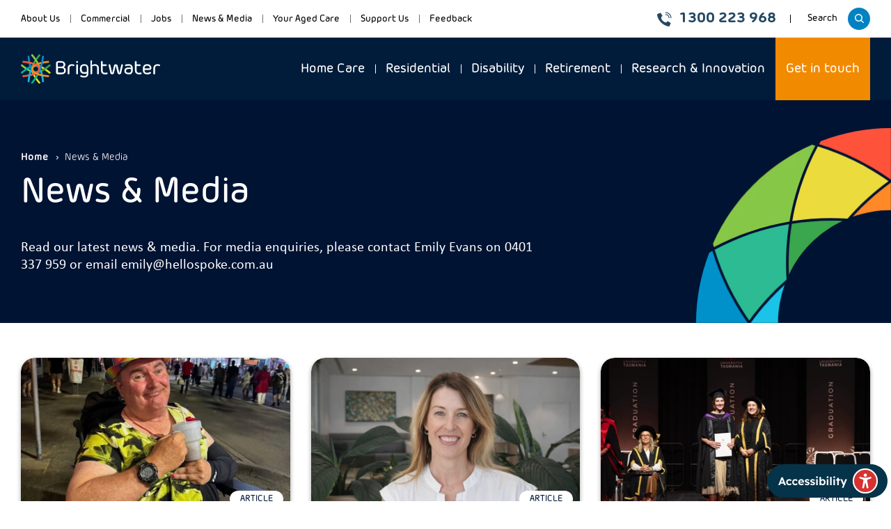

--- FILE ---
content_type: text/html; charset=utf-8
request_url: https://brightwatergroup.com/news-media
body_size: 20413
content:

<!DOCTYPE html>

<html lang="en-au">
<head>
    

<meta charset="utf-8">
<meta name="viewport" content="width=device-width, initial-scale=1">
<meta name="theme-color" content="#00314d">
<link rel="canonical" href="https://brightwatergroup.com/news-media" />


<title>The Latest | Disability &amp; Aged Care News | Brightwater</title>
<meta property="og:title" content="The Latest | Disability &amp; Aged Care News | Brightwater" />
<meta name="description" content="Stay informed with Brightwater&#x2019;s latest news and events, covering aged care and disability support with expert industry knowledge. " />
<meta property="og:description" content="Stay informed with Brightwater&#x2019;s latest news and events, covering aged care and disability support with expert industry knowledge. " />
<meta property="og:url" content="https://brightwatergroup.com/news-media" />
<meta name="twitter:card" content="summary" />
<meta property="og:image:width" content="1200" />
<meta property="og:image:height" content="630" />

    <meta property="og:image" content="https://brightwatergroup.com/images/social.jpg" />



    <link rel="apple-touch-icon-precomposed" sizes="57x57" href="/images/favicon/apple-touch-icon-57x57.png" />
<link rel="apple-touch-icon-precomposed" sizes="114x114" href="/images/favicon/apple-touch-icon-114x114.png" />
<link rel="apple-touch-icon-precomposed" sizes="72x72" href="/images/favicon/apple-touch-icon-72x72.png" />
<link rel="apple-touch-icon-precomposed" sizes="144x144" href="/images/favicon/apple-touch-icon-144x144.png" />
<link rel="apple-touch-icon-precomposed" sizes="60x60" href="/images/favicon/apple-touch-icon-60x60.png" />
<link rel="apple-touch-icon-precomposed" sizes="120x120" href="/images/favicon/apple-touch-icon-120x120.png" />
<link rel="apple-touch-icon-precomposed" sizes="76x76" href="/images/favicon/apple-touch-icon-76x76.png" />
<link rel="apple-touch-icon-precomposed" sizes="152x152" href="/images/favicon/apple-touch-icon-152x152.png" />
<link rel="icon" type="image/png" sizes="196x196" href="/images/favicon/favicon-196x196.png" />
<link rel="icon" type="image/png" sizes="96x96" href="/images/favicon/favicon-96x96.png" />
<link rel="icon" type="image/png" sizes="32x32" href="/images/favicon/favicon-32x32.png" />
<link rel="icon" type="image/png" sizes="16x16" href="/images/favicon/favicon-16x16.png" />
<link rel="icon" type="image/png" sizes="128x128" href="/images/favicon/favicon-128.png" />
<meta name="application-name" content="&nbsp;" />
<meta name="msapplication-TileColor" content="#FFFFFF" />
<meta name="msapplication-TileImage" content="/images/favicon/mstile-144x144.png" />
<meta name="msapplication-square70x70logo" content="/images/favicon/mstile-70x70.png" />
<meta name="msapplication-square150x150logo" content="/images/favicon/mstile-150x150.png" />
<meta name="msapplication-wide310x150logo" content="/images/favicon/mstile-310x150.png" />
<meta name="msapplication-square310x310logo" content="/images/favicon/mstile-310x310.png" />

    <link rel="stylesheet" type="text/css" href="/dist/cssBundle.css?v=1.17" />
    <script src="https://code.jquery.com/jquery-3.4.1.min.js"></script>
    <script src="/dist/jsVendorBundle.js?v=1.2"></script>
    
    
    <!-- Google Tag Manager -->
    <script>
        (function (w, d, s, l, i) {
            w[l] = w[l] || []; w[l].push({
                'gtm.start':
                    new Date().getTime(), event: 'gtm.js'
            }); var f = d.getElementsByTagName(s)[0],
                j = d.createElement(s), dl = l != 'dataLayer' ? '&l=' + l : ''; j.async = true; j.src =
                    'https://www.googletagmanager.com/gtm.js?id=' + i + dl; f.parentNode.insertBefore(j, f);
        })(window, document, 'script', 'dataLayer', 'GTM-MD8RP9G');</script>
    <!-- End Google Tag Manager -->

    

</head>
<body class="contenthub">
    

    
<nav class="keyboard-nav" aria-label="Skip to links">
    <button id="js-skip-to-content">Skip to Main Content</button>
    <button id="js-skip-to-nav">Skip to Navigation</button>
</nav>
<header class="site-header">
    <div class="site-header__top">
        <div class="container">
            <div class="site-header__utilities">
                <a href="tel:1300223968" class="site-header__phone">
                    <svg xmlns="http://www.w3.org/2000/svg" width="21" height="21" viewBox="0 0 21 21"><g><g><path fill="#244961" d="M8.122 12.88c-1.871-1.872-2.294-3.744-2.39-4.494a.672.672 0 0 1 .194-.563L7.44 6.31a.676.676 0 0 0 .096-.837L5.124 1.727a.676.676 0 0 0-.876-.246L.376 3.304a.673.673 0 0 0-.372.672c.203 1.927 1.043 6.665 5.7 11.322 4.655 4.656 9.392 5.496 11.32 5.699.28.028.548-.12.673-.372l1.823-3.872a.676.676 0 0 0-.245-.875l-3.745-2.41a.676.676 0 0 0-.837.094l-1.514 1.515a.672.672 0 0 1-.563.193c-.75-.096-2.622-.518-4.494-2.39z"></path></g><g><path fill="#244961" d="M17.156 9.283a.572.572 0 0 1-.572-.573 4.297 4.297 0 0 0-4.292-4.292.572.572 0 0 1 0-1.144A5.442 5.442 0 0 1 17.73 8.71a.572.572 0 0 1-.573.573z"></path></g><g><path fill="#244961" d="M20.018 9.283a.572.572 0 0 1-.573-.573 7.161 7.161 0 0 0-7.153-7.153.572.572 0 0 1 0-1.145A8.307 8.307 0 0 1 20.59 8.71a.572.572 0 0 1-.572.573z"></path></g></g></svg>
                    1300 223 968
                </a>
                <button id="js-toggle-search" aria-haspopup="true" aria-expanded="false" class="site-header__btn-search hide-until-tablet-landscape"><span class="sr-only">Toggle website </span>Search</button>
                <form action="/search/" class="header-search">
	<label for="field-search-text" class="sr-only">Search</label>
	<input type="text" placeholder="Search..." id="field-search-text" name="q" />
	<input type="submit" value="Submit" />
</form>
                    <a href="/contact-us/" class="site-header__mobile-contact hide-from-tablet-landscape">Get in touch</a>
            </div>
        </div>
    </div>
    <div class="site-header__main">
        <div class="container">
            <div class="site-header__main-wrap" id="main-nav">
                <a href="/" class="site-header__logo">
                    <img alt="Brightwater Care Group Logo" src="/images/logo.svg" />
                </a>
                <div class="site-header__navigation">
                    
    <nav class="primary-navigation" id="primary-nav" aria-label="Primary Navigation">
        <div class="site-header__mobile-search">
            <form action="/search/" class="header-search">
	<label for="field-search-text" class="sr-only">Search</label>
	<input type="text" placeholder="Search..." id="field-search-text" name="q" />
	<input type="submit" value="Submit" />
</form>
        </div>
        <ul class="primary-navigation__ul primary-navigation__ul--l1">
                <li class="primary-navigation__li primary-navigation__li--l1">
                    <a href="/home-care/" class="">Home Care</a>
                        <button class="primary-navigation__submenu-toggle js-submenu-toggle-2" aria-haspopup="true" aria-expanded="false">
                            <span class="sr-only">Toggle submenu for Home Care</span>
                            <svg xmlns="http://www.w3.org/2000/svg" width="13.5" height="7.631" viewBox="0 0 13.5 7.631">
                                <path id="_216595_chevron_icon" data-name="216595_chevron_icon" d="M7.337,11.767a1.023,1.023,0,0,1,0,1.436,1,1,0,0,1-1.422,0L.3,7.468a1.023,1.023,0,0,1,0-1.437L5.915.3A1,1,0,0,1,7.337.3a1.023,1.023,0,0,1,0,1.436L2.728,6.75Z" transform="translate(0 7.631) rotate(-90)" fill="#c8af90" />
                            </svg>
                        </button>
                        <ul class="primary-navigation__ul primary-navigation__ul--l2">
                                <li class="primary-navigation__li primary-navigation__li--l2">
                                    <a href="/home-care/approved/" class="">Approved</a>
                                        <button class="primary-navigation__submenu-toggle js-submenu-toggle-3" aria-haspopup="true" aria-expanded="false">
                                            <span class="sr-only">Toggle submenu for Approved</span>
                                            <svg xmlns="http://www.w3.org/2000/svg" width="13.5" height="7.631" viewBox="0 0 13.5 7.631">
                                                <path id="_216595_chevron_icon" data-name="216595_chevron_icon" d="M7.337,11.767a1.023,1.023,0,0,1,0,1.436,1,1,0,0,1-1.422,0L.3,7.468a1.023,1.023,0,0,1,0-1.437L5.915.3A1,1,0,0,1,7.337.3a1.023,1.023,0,0,1,0,1.436L2.728,6.75Z" transform="translate(0 7.631) rotate(-90)" fill="#c8af90" />
                                            </svg>
                                        </button>
                                        <ul class="primary-navigation__ul primary-navigation__ul--l3">
                                                <li class="primary-navigation__li primary-navigation__li--l3">
                                                    <a href="/home-care/approved/commonwealth-home-support-programme/" class="">Commonwealth Home Support Programme</a>
                                                </li>
                                                <li class="primary-navigation__li primary-navigation__li--l3">
                                                    <a href="/home-care/approved/home-care-package/" class="">Home Care Package</a>
                                                </li>
                                                <li class="primary-navigation__li primary-navigation__li--l3">
                                                    <a href="/home-care/approved/support-at-home/" class="">Support at Home</a>
                                                </li>
                                        </ul>
                                </li>
                                <li class="primary-navigation__li primary-navigation__li--l2">
                                    <a href="/home-care/not-approved/" class="">Not Approved</a>
                                        <button class="primary-navigation__submenu-toggle js-submenu-toggle-3" aria-haspopup="true" aria-expanded="false">
                                            <span class="sr-only">Toggle submenu for Not Approved</span>
                                            <svg xmlns="http://www.w3.org/2000/svg" width="13.5" height="7.631" viewBox="0 0 13.5 7.631">
                                                <path id="_216595_chevron_icon" data-name="216595_chevron_icon" d="M7.337,11.767a1.023,1.023,0,0,1,0,1.436,1,1,0,0,1-1.422,0L.3,7.468a1.023,1.023,0,0,1,0-1.437L5.915.3A1,1,0,0,1,7.337.3a1.023,1.023,0,0,1,0,1.436L2.728,6.75Z" transform="translate(0 7.631) rotate(-90)" fill="#c8af90" />
                                            </svg>
                                        </button>
                                        <ul class="primary-navigation__ul primary-navigation__ul--l3">
                                                <li class="primary-navigation__li primary-navigation__li--l3">
                                                    <a href="/home-care/not-approved/government-subsidised/" class="">Government Subsidised</a>
                                                </li>
                                                <li class="primary-navigation__li primary-navigation__li--l3">
                                                    <a href="/home-care/not-approved/private-services/" class="">Private Services</a>
                                                </li>
                                        </ul>
                                </li>
                                <li class="primary-navigation__li primary-navigation__li--l2">
                                    <a href="/home-care/services/" class="">Services</a>
                                </li>
                                <li class="primary-navigation__li primary-navigation__li--l2">
                                    <a href="/home-care/transitional-care-community-program/" class="">Transitional Care Community Program</a>
                                </li>
                                <li class="primary-navigation__li primary-navigation__li--l2">
                                    <a href="/home-care/brightrespite/" class="">BrightRespite</a>
                                </li>
                        </ul>
                </li>
                <li class="primary-navigation__li primary-navigation__li--l1">
                    <a href="/residential/" class="">Residential</a>
                        <button class="primary-navigation__submenu-toggle js-submenu-toggle-2" aria-haspopup="true" aria-expanded="false">
                            <span class="sr-only">Toggle submenu for Residential</span>
                            <svg xmlns="http://www.w3.org/2000/svg" width="13.5" height="7.631" viewBox="0 0 13.5 7.631">
                                <path id="_216595_chevron_icon" data-name="216595_chevron_icon" d="M7.337,11.767a1.023,1.023,0,0,1,0,1.436,1,1,0,0,1-1.422,0L.3,7.468a1.023,1.023,0,0,1,0-1.437L5.915.3A1,1,0,0,1,7.337.3a1.023,1.023,0,0,1,0,1.436L2.728,6.75Z" transform="translate(0 7.631) rotate(-90)" fill="#c8af90" />
                            </svg>
                        </button>
                        <ul class="primary-navigation__ul primary-navigation__ul--l2">
                                <li class="primary-navigation__li primary-navigation__li--l2">
                                    <a href="/residential/nursing-homes/" class="">Nursing Homes</a>
                                </li>
                                <li class="primary-navigation__li primary-navigation__li--l2">
                                    <a href="/residential/transition-care-program/" class="">Transition Care Program</a>
                                </li>
                        </ul>
                </li>
                <li class="primary-navigation__li primary-navigation__li--l1">
                    <a href="/disability/" class="">Disability</a>
                        <button class="primary-navigation__submenu-toggle js-submenu-toggle-2" aria-haspopup="true" aria-expanded="false">
                            <span class="sr-only">Toggle submenu for Disability</span>
                            <svg xmlns="http://www.w3.org/2000/svg" width="13.5" height="7.631" viewBox="0 0 13.5 7.631">
                                <path id="_216595_chevron_icon" data-name="216595_chevron_icon" d="M7.337,11.767a1.023,1.023,0,0,1,0,1.436,1,1,0,0,1-1.422,0L.3,7.468a1.023,1.023,0,0,1,0-1.437L5.915.3A1,1,0,0,1,7.337.3a1.023,1.023,0,0,1,0,1.436L2.728,6.75Z" transform="translate(0 7.631) rotate(-90)" fill="#c8af90" />
                            </svg>
                        </button>
                        <ul class="primary-navigation__ul primary-navigation__ul--l2">
                                <li class="primary-navigation__li primary-navigation__li--l2">
                                    <a href="/disability/accommodation/" class="">Accommodation</a>
                                        <button class="primary-navigation__submenu-toggle js-submenu-toggle-3" aria-haspopup="true" aria-expanded="false">
                                            <span class="sr-only">Toggle submenu for Accommodation</span>
                                            <svg xmlns="http://www.w3.org/2000/svg" width="13.5" height="7.631" viewBox="0 0 13.5 7.631">
                                                <path id="_216595_chevron_icon" data-name="216595_chevron_icon" d="M7.337,11.767a1.023,1.023,0,0,1,0,1.436,1,1,0,0,1-1.422,0L.3,7.468a1.023,1.023,0,0,1,0-1.437L5.915.3A1,1,0,0,1,7.337.3a1.023,1.023,0,0,1,0,1.436L2.728,6.75Z" transform="translate(0 7.631) rotate(-90)" fill="#c8af90" />
                                            </svg>
                                        </button>
                                        <ul class="primary-navigation__ul primary-navigation__ul--l3">
                                                <li class="primary-navigation__li primary-navigation__li--l3">
                                                    <a href="/disability/accommodation/supported-independent-living/" class="">Supported Independent Living</a>
                                                </li>
                                                <li class="primary-navigation__li primary-navigation__li--l3">
                                                    <a href="/disability/accommodation/specialist-disability-accommodation/" class="">Specialist Disability Accommodation</a>
                                                </li>
                                                <li class="primary-navigation__li primary-navigation__li--l3">
                                                    <a href="/disability/accommodation/transitional-accommodation-program/" class="">Transitional Accommodation Program</a>
                                                </li>
                                                <li class="primary-navigation__li primary-navigation__li--l3">
                                                    <a href="/disability/accommodation/transitional-rehabilitation-program/" class="">Transitional Rehabilitation Program</a>
                                                </li>
                                        </ul>
                                </li>
                                <li class="primary-navigation__li primary-navigation__li--l2">
                                    <a href="/disability/services/" class="">Services</a>
                                        <button class="primary-navigation__submenu-toggle js-submenu-toggle-3" aria-haspopup="true" aria-expanded="false">
                                            <span class="sr-only">Toggle submenu for Services</span>
                                            <svg xmlns="http://www.w3.org/2000/svg" width="13.5" height="7.631" viewBox="0 0 13.5 7.631">
                                                <path id="_216595_chevron_icon" data-name="216595_chevron_icon" d="M7.337,11.767a1.023,1.023,0,0,1,0,1.436,1,1,0,0,1-1.422,0L.3,7.468a1.023,1.023,0,0,1,0-1.437L5.915.3A1,1,0,0,1,7.337.3a1.023,1.023,0,0,1,0,1.436L2.728,6.75Z" transform="translate(0 7.631) rotate(-90)" fill="#c8af90" />
                                            </svg>
                                        </button>
                                        <ul class="primary-navigation__ul primary-navigation__ul--l3">
                                                <li class="primary-navigation__li primary-navigation__li--l3">
                                                    <a href="/disability/services/positive-behaviour-support/" class="">Positive Behaviour Support</a>
                                                </li>
                                                <li class="primary-navigation__li primary-navigation__li--l3">
                                                    <a href="/disability/services/support-coordination/" class="">Support Coordination</a>
                                                </li>
                                                <li class="primary-navigation__li primary-navigation__li--l3">
                                                    <a href="/disability/services/dietitian-services/" class="">Dietitian Services</a>
                                                </li>
                                                <li class="primary-navigation__li primary-navigation__li--l3">
                                                    <a href="/disability/services/occupational-therapy/" class="">Occupational Therapy</a>
                                                </li>
                                                <li class="primary-navigation__li primary-navigation__li--l3">
                                                    <a href="/disability/services/physiotherapy/" class="">Physiotherapy</a>
                                                </li>
                                                <li class="primary-navigation__li primary-navigation__li--l3">
                                                    <a href="/disability/services/speech-pathology/" class="">Speech Pathology</a>
                                                </li>
                                        </ul>
                                </li>
                                <li class="primary-navigation__li primary-navigation__li--l2">
                                    <a href="/disability/our-expertise/" class="">Our Expertise</a>
                                        <button class="primary-navigation__submenu-toggle js-submenu-toggle-3" aria-haspopup="true" aria-expanded="false">
                                            <span class="sr-only">Toggle submenu for Our Expertise</span>
                                            <svg xmlns="http://www.w3.org/2000/svg" width="13.5" height="7.631" viewBox="0 0 13.5 7.631">
                                                <path id="_216595_chevron_icon" data-name="216595_chevron_icon" d="M7.337,11.767a1.023,1.023,0,0,1,0,1.436,1,1,0,0,1-1.422,0L.3,7.468a1.023,1.023,0,0,1,0-1.437L5.915.3A1,1,0,0,1,7.337.3a1.023,1.023,0,0,1,0,1.436L2.728,6.75Z" transform="translate(0 7.631) rotate(-90)" fill="#c8af90" />
                                            </svg>
                                        </button>
                                        <ul class="primary-navigation__ul primary-navigation__ul--l3">
                                                <li class="primary-navigation__li primary-navigation__li--l3">
                                                    <a href="/disability/our-expertise/brain-injury-support-services/" class="">Brain Injury Support Services</a>
                                                </li>
                                                <li class="primary-navigation__li primary-navigation__li--l3">
                                                    <a href="/disability/our-expertise/huntingtons-disease/" class="">Huntington&#x27;s Disease</a>
                                                </li>
                                                <li class="primary-navigation__li primary-navigation__li--l3">
                                                    <a href="/disability/our-expertise/young-onset-dementia/" class="">Young Onset Dementia</a>
                                                </li>
                                                <li class="primary-navigation__li primary-navigation__li--l3">
                                                    <a href="/disability/our-expertise/neurological-conditions/" class="">Neurological Conditions</a>
                                                </li>
                                        </ul>
                                </li>
                        </ul>
                </li>
                <li class="primary-navigation__li primary-navigation__li--l1">
                    <a href="/retirement/" class="">Retirement</a>
                </li>
                <li class="primary-navigation__li primary-navigation__li--l1">
                    <a href="/research-innovation/" class="">Research &amp; Innovation</a>
                        <button class="primary-navigation__submenu-toggle js-submenu-toggle-2" aria-haspopup="true" aria-expanded="false">
                            <span class="sr-only">Toggle submenu for Research &amp; Innovation</span>
                            <svg xmlns="http://www.w3.org/2000/svg" width="13.5" height="7.631" viewBox="0 0 13.5 7.631">
                                <path id="_216595_chevron_icon" data-name="216595_chevron_icon" d="M7.337,11.767a1.023,1.023,0,0,1,0,1.436,1,1,0,0,1-1.422,0L.3,7.468a1.023,1.023,0,0,1,0-1.437L5.915.3A1,1,0,0,1,7.337.3a1.023,1.023,0,0,1,0,1.436L2.728,6.75Z" transform="translate(0 7.631) rotate(-90)" fill="#c8af90" />
                            </svg>
                        </button>
                        <ul class="primary-navigation__ul primary-navigation__ul--l2">
                                <li class="primary-navigation__li primary-navigation__li--l2">
                                    <a href="/research-innovation/body/" class="">Body</a>
                                </li>
                                <li class="primary-navigation__li primary-navigation__li--l2">
                                    <a href="/research-innovation/mind/" class="">Mind</a>
                                </li>
                                <li class="primary-navigation__li primary-navigation__li--l2">
                                    <a href="/research-innovation/environment/" class="">Environment</a>
                                </li>
                                <li class="primary-navigation__li primary-navigation__li--l2">
                                    <a href="/research-innovation/community/" class="">Community</a>
                                </li>
                                <li class="primary-navigation__li primary-navigation__li--l2">
                                    <a href="/research-innovation/publications/" class="">Publications</a>
                                </li>
                                <li class="primary-navigation__li primary-navigation__li--l2">
                                    <a href="/research-innovation/meet-the-team/" class="">Meet the Team</a>
                                </li>
                                <li class="primary-navigation__li primary-navigation__li--l2">
                                    <a href="/research-innovation/research-enquiries/" class="">Research Enquiries</a>
                                </li>
                        </ul>
                </li>
                <li class="primary-navigation__li primary-navigation__li--l1 primary-navigation__li--primary-cta hide-until-tablet-landscape">
                    <a href="/contact-us/">Get in touch</a>
                </li>
        </ul>
    </nav>

                    
    <nav class="secondary-navigation" id="secondary-nav" aria-label="Secondary Navigation">
        <ul class="secondary-navigation__ul secondary-navigation__ul--l1">
                <li class="secondary-navigation__li secondary-navigation__li--l1">
                    <a href="/about-us/" class="">About Us</a>
                        <button class="secondary-navigation__submenu-toggle js-submenu-toggle-2" aria-haspopup="true" aria-expanded="false">
                            <span class="sr-only">Toggle submenu for About Us</span>
                            <svg xmlns="http://www.w3.org/2000/svg" width="13.5" height="7.631" viewBox="0 0 13.5 7.631">
                                <path id="_216595_chevron_icon" data-name="216595_chevron_icon" d="M7.337,11.767a1.023,1.023,0,0,1,0,1.436,1,1,0,0,1-1.422,0L.3,7.468a1.023,1.023,0,0,1,0-1.437L5.915.3A1,1,0,0,1,7.337.3a1.023,1.023,0,0,1,0,1.436L2.728,6.75Z" transform="translate(0 7.631) rotate(-90)" fill="#c8af90" />
                            </svg>
                        </button>
                        <ul class="secondary-navigation__ul secondary-navigation__ul--l2">
                                <li class="secondary-navigation__li secondary-navigation__li--l2">
                                    <a href="/about-us/our-mission-values/" class="">Our Mission &amp; Values</a>
                                </li>
                                <li class="secondary-navigation__li secondary-navigation__li--l2">
                                    <a href="/about-us/our-history/" class="">Our History</a>
                                </li>
                                <li class="secondary-navigation__li secondary-navigation__li--l2">
                                    <a href="/about-us/governance-leadership/" class="">Governance &amp; Leadership</a>
                                </li>
                                <li class="secondary-navigation__li secondary-navigation__li--l2">
                                    <a href="/about-us/clinical-governance/" class="">Clinical Governance</a>
                                </li>
                                <li class="secondary-navigation__li secondary-navigation__li--l2">
                                    <a href="/about-us/consumer-advisory-body/" class="">Consumer Advisory Body</a>
                                </li>
                                <li class="secondary-navigation__li secondary-navigation__li--l2">
                                    <a href="/about-us/being-a-brightwater-supplier/" class="">Being a Brightwater Supplier</a>
                                </li>
                        </ul>
                </li>
                <li class="secondary-navigation__li secondary-navigation__li--l1">
                    <a href="/commercial/" class="">Commercial</a>
                        <button class="secondary-navigation__submenu-toggle js-submenu-toggle-2" aria-haspopup="true" aria-expanded="false">
                            <span class="sr-only">Toggle submenu for Commercial</span>
                            <svg xmlns="http://www.w3.org/2000/svg" width="13.5" height="7.631" viewBox="0 0 13.5 7.631">
                                <path id="_216595_chevron_icon" data-name="216595_chevron_icon" d="M7.337,11.767a1.023,1.023,0,0,1,0,1.436,1,1,0,0,1-1.422,0L.3,7.468a1.023,1.023,0,0,1,0-1.437L5.915.3A1,1,0,0,1,7.337.3a1.023,1.023,0,0,1,0,1.436L2.728,6.75Z" transform="translate(0 7.631) rotate(-90)" fill="#c8af90" />
                            </svg>
                        </button>
                        <ul class="secondary-navigation__ul secondary-navigation__ul--l2">
                                <li class="secondary-navigation__li secondary-navigation__li--l2">
                                    <a href="/commercial/linen/" class="">Linen</a>
                                </li>
                                <li class="secondary-navigation__li secondary-navigation__li--l2">
                                    <a href="/commercial/catering/" class="">Catering</a>
                                </li>
                        </ul>
                </li>
                <li class="secondary-navigation__li secondary-navigation__li--l1">
                    <a href="/jobs/" class="">Jobs</a>
                        <button class="secondary-navigation__submenu-toggle js-submenu-toggle-2" aria-haspopup="true" aria-expanded="false">
                            <span class="sr-only">Toggle submenu for Jobs</span>
                            <svg xmlns="http://www.w3.org/2000/svg" width="13.5" height="7.631" viewBox="0 0 13.5 7.631">
                                <path id="_216595_chevron_icon" data-name="216595_chevron_icon" d="M7.337,11.767a1.023,1.023,0,0,1,0,1.436,1,1,0,0,1-1.422,0L.3,7.468a1.023,1.023,0,0,1,0-1.437L5.915.3A1,1,0,0,1,7.337.3a1.023,1.023,0,0,1,0,1.436L2.728,6.75Z" transform="translate(0 7.631) rotate(-90)" fill="#c8af90" />
                            </svg>
                        </button>
                        <ul class="secondary-navigation__ul secondary-navigation__ul--l2">
                                <li class="secondary-navigation__li secondary-navigation__li--l2">
                                    <a href="/jobs/why-brightwater/" class="">Why Brightwater?</a>
                                </li>
                                <li class="secondary-navigation__li secondary-navigation__li--l2">
                                    <a href="/jobs/the-brightwater-impact/" class="">The Brightwater Impact</a>
                                </li>
                                <li class="secondary-navigation__li secondary-navigation__li--l2">
                                    <a href="/jobs/career-pathways/" class="">Career Pathways</a>
                                </li>
                        </ul>
                </li>
                <li class="secondary-navigation__li secondary-navigation__li--l1">
                    <a href="/news-media/" class="active">News &amp; Media</a>
                </li>
                <li class="secondary-navigation__li secondary-navigation__li--l1">
                    <a href="/your-aged-care/" class="">Your Aged Care</a>
                </li>
                <li class="secondary-navigation__li secondary-navigation__li--l1">
                    <a href="/support-us/" class="">Support Us</a>
                        <button class="secondary-navigation__submenu-toggle js-submenu-toggle-2" aria-haspopup="true" aria-expanded="false">
                            <span class="sr-only">Toggle submenu for Support Us</span>
                            <svg xmlns="http://www.w3.org/2000/svg" width="13.5" height="7.631" viewBox="0 0 13.5 7.631">
                                <path id="_216595_chevron_icon" data-name="216595_chevron_icon" d="M7.337,11.767a1.023,1.023,0,0,1,0,1.436,1,1,0,0,1-1.422,0L.3,7.468a1.023,1.023,0,0,1,0-1.437L5.915.3A1,1,0,0,1,7.337.3a1.023,1.023,0,0,1,0,1.436L2.728,6.75Z" transform="translate(0 7.631) rotate(-90)" fill="#c8af90" />
                            </svg>
                        </button>
                        <ul class="secondary-navigation__ul secondary-navigation__ul--l2">
                                <li class="secondary-navigation__li secondary-navigation__li--l2">
                                    <a href="/support-us/donate/" class="">Donate</a>
                                </li>
                                <li class="secondary-navigation__li secondary-navigation__li--l2">
                                    <a href="/support-us/volunteer/" class="">Volunteer</a>
                                </li>
                                <li class="secondary-navigation__li secondary-navigation__li--l2">
                                    <a href="/support-us/corporate-partnerships/" class="">Corporate Partnerships</a>
                                </li>
                                <li class="secondary-navigation__li secondary-navigation__li--l2">
                                    <a href="/support-us/gifts-in-wills/" class="">Gifts in Wills</a>
                                </li>
                        </ul>
                </li>
                <li class="secondary-navigation__li secondary-navigation__li--l1">
                    <a href="/feedback/" class="">Feedback</a>
                </li>
        </ul>
    </nav>

                </div>
                <button class="hamburger" id="js-hamburger">
                    <span class="sr-only">Toggle navigation</span>
                    <span class="hamburger__bar"></span>
                    <span class="hamburger__bar"></span>
                    <span class="hamburger__bar"></span>
                </button>
            </div>
        </div>
    </div>
</header>

    <main id="main">
        
<header class="hero-content-hub">
    <div class="container">
        <div class="hero-content-hub__text">
            
    <div class="breadcrumbs">
        <div class="container">
            <nav aria-label="Breadcrumbs">
                <ul>
                        <li>
                            <a href="/">Home</a>
                        </li>
                        <li>News &amp; Media</li>
                </ul>
            </nav>
        </div>
    </div>

<script type="application/ld+json">
    {
        "@context": "https://schema.org",
        "@type": "BreadcrumbList",
        "itemListElement":
        [

                    {
                        "@type": "ListItem",
                        "position": 1,
                        "item":
                        {
                            "@id": "https://brightwatergroup.com/",
                            "name": "Home"
                        }
                    },
                                    {
                "@type": "ListItem",
                "position": 2,
                "item":
                {
                    "@id": "https://brightwatergroup.com/news-media/",
                    "name": "News &amp; Media"
                }
            }
        ]
    }
</script>

            <h1>News &amp; Media</h1>
                <p><br />Read our latest news & media. For media enquiries, please contact Emily Evans on 0401 337 959 or email <a href="/cdn-cgi/l/email-protection" class="__cf_email__" data-cfemail="84e1e9ede8fdc4ece1e8e8ebf7f4ebefe1aae7ebe9aae5f1">[email&#160;protected]</a> </p>
        </div>
    </div>
</header>


<div class="container">
    <div id="js-ch-default-articles">
				<div class="article-listing">
					<div class="article-listing__list">
							<div class="article-listing__item">
								

<a href="/news-media/celebrating-pride-joy-and-being-yourself/" class="article-card  ">
        <div class="article-card__image">
            <img alt="Brightwater Warnbro SIL Client Dean attends Perth Pride Parade 2025" src="/media/mkmbkt1j/untitled-design.jpg?width=430&amp;height=250&amp;v=1dc843b700b5500" class="image-thumbnail" />
                <span>Article</span>
        </div>
    <div class="article-card__text">
        <h3>Celebrating Pride, joy and being yourself</h3>
            <p>For Warnbro SIL client Dean, Pride is about joy, self-expression and being able to celebrate who he is. With support from Life’s Possibilities, Dean attended the Pride Parade for the third year in a row.</p>
        <span class="article-card__duration">3 min read</span>
    </div>
</a>
							</div>
							<div class="article-listing__item">
								

<a href="/news-media/in-the-media-a-dementia-diagnosis-shouldn-t-spell-the-end-of-personhood/" class="article-card  ">
        <div class="article-card__image">
            <img alt="Brightwater Research Centre Naomi Moylan Card" src="/media/iu0agmoi/brightwater-research-centre-naomi-moylan-card.png?width=430&amp;height=250&amp;v=1dc850c2a203d90" class="image-thumbnail" />
                <span>Article</span>
        </div>
    <div class="article-card__text">
        <h3>In the Media - A dementia diagnosis shouldn&#x2019;t spell the end of personhood</h3>
            <p>By Naomi Moylan. The words dementia and rehabilitation are not often heard together. When I speak to groups, I often ask whether anyone has heard the term 'dementia rehabilitation'. Almost every time, no one raises their hand.</p>
        <span class="article-card__duration">7 min read</span>
    </div>
</a>
							</div>
							<div class="article-listing__item">
								

<a href="/news-media/building-a-meaningful-career-in-dementia-care/" class="article-card  ">
        <div class="article-card__image">
            <img alt="Brightwater Allied Health Service Lead Bre Rasmussen graduates from University of Tasmania with Masters in Dementia Care" src="/media/xvuhyfsf/processed-6831f4fa-dd74-4182-a0cd-e43a75c6bcae.jpeg?width=430&amp;height=250&amp;v=1dc7f6f2eddfdb0" class="image-thumbnail" />
                <span>Article</span>
        </div>
    <div class="article-card__text">
        <h3>Building a Meaningful Career in Dementia Care</h3>
            <p>Allied Health Service Lead Bre Rasmussen shares what inspired her to complete a Master of Dementia Care and how her learning is shaping dementia support at Brightwater.</p>
        <span class="article-card__duration">4 min read</span>
    </div>
</a>
							</div>
							<div class="article-listing__item">
								

<a href="/news-media/back-ringside-with-a-night-at-the-fights/" class="article-card  ">
        <div class="article-card__image">
            <img alt="Brightwater Client Jaydon Loo at Perth Muay Thai Combat Event November 2025" src="/media/wa5au0uc/jaydon-loo-kickboxing-event.png?width=430&amp;height=250&amp;v=1dc7df15dae5a10" class="image-thumbnail" />
                <span>Article</span>
        </div>
    <div class="article-card__text">
        <h3>Back ringside with a night at the fights!</h3>
            <p>With support from Life’s Possibilities, Jaydon attended a Muay Thai combat event in Claremont, reconnecting with a sport that has long been part of his life.</p>
        <span class="article-card__duration">2 min read</span>
    </div>
</a>
							</div>
							<div class="article-listing__item">
								

<a href="/news-media/ron-s-night-out-at-the-acdc-concert/" class="article-card  ">
        <div class="article-card__image">
            <img alt="Ron at the ACDC Concert in Perth WA thanks to Brighwater&#x27;s Life&#x27;s Possibilities program" src="/media/4vpgfmxx/ron-acdc-3.jpg?width=430&amp;height=250&amp;v=1dc7b9eb43a2170" class="image-thumbnail" />
                <span>Article</span>
        </div>
    <div class="article-card__text">
        <h3>Ron&#x2019;s night out at the ACDC concert</h3>
            <p>Thanks to Life’s Possibilities, Ron attended an ACDC concert at Optus Stadium, enjoying a memorable night out filled with music, connection and confidence.</p>
        <span class="article-card__duration">3 min read</span>
    </div>
</a>
							</div>
							<div class="article-listing__item">
								

<a href="/news-media/supporting-better-dementia-care-through-cognitive-stimulation-therapy/" class="article-card  ">
        <div class="article-card__image">
            <img alt="Brightwater attends Cognitive Stimulation Therapy (CST) Conference in Canberra" src="/media/bsgjn2no/cst-conference-1.jpg?width=430&amp;height=250&amp;v=1dc7b8cafbb5540" class="image-thumbnail" />
                <span>Article</span>
        </div>
    <div class="article-card__text">
        <h3>Supporting better dementia care through Cognitive Stimulation Therapy</h3>
            <p>Brightwater was proudly represented at the International Cognitive Stimulation Therapy Conference in Canberra, with Naomi Moylan and Elissa Munro sharing and strengthening CST practice.</p>
        <span class="article-card__duration">3 min read</span>
    </div>
</a>
							</div>
							<div class="article-listing__item">
								

<a href="/news-media/a-little-christmas-magic-by-the-water/" class="article-card  ">
        <div class="article-card__image">
            <img alt="Life&#x27;s Possibilities grants residents from Brightwater The Oaks an outing to view Christmas Lights in Perth 2025 with fish and chips at Rockingham Foreshore" src="/media/zeljcl00/oaks-xmas-lights.jpg?width=430&amp;height=250&amp;v=1dc7316d658f0a0" class="image-thumbnail" />
                <span>Article</span>
        </div>
    <div class="article-card__text">
        <h3>A little Christmas magic by the water</h3>
            <p>With support from Life’s Possibilities, residents from The Oaks enjoyed a festive evening at Rockingham Foreshore, taking in the Christmas lights and sharing some good ol’ fish and chips.</p>
        <span class="article-card__duration">2 min read</span>
    </div>
</a>
							</div>
							<div class="article-listing__item">
								

<a href="/news-media/celebrating-international-volunteer-day/" class="article-card  ">
        <div class="article-card__image">
            <img alt="International Volunteer Day morning tea at Brightwater" src="/media/g4cpkxng/int-volunteer-day.jpg?width=430&amp;height=250&amp;v=1dc6fbfa4c1c030" class="image-thumbnail" />
                <span>Article</span>
        </div>
    <div class="article-card__text">
        <h3>Celebrating International Volunteer Day</h3>
            <p>To mark International Volunteer Day, residents across Brightwater potted succulents to gift to volunteers, sharing a growing thank-you rooted in connection and community.</p>
        <span class="article-card__duration">2 min read</span>
    </div>
</a>
							</div>
							<div class="article-listing__item">
								

<a href="/news-media/keeping-connected-to-country-through-art/" class="article-card  ">
        <div class="article-card__image">
            <img alt="Life&#x27;s Possibilties_Oats Street Transitional Rehabilitation client Letisha given art supplies to connect to Country" src="/media/ylhf5h0o/thumbnail_img_4184.jpg?width=430&amp;height=250&amp;v=1dc6d8402472580" class="image-thumbnail" />
                <span>Article</span>
        </div>
    <div class="article-card__text">
        <h3>Keeping connected to Country through art</h3>
            <p>A Life’s Possibilities grant gave Letisha funding for art supplies so she can keep creating and staying connected to what matters most to her.</p>
        <span class="article-card__duration">2 min read</span>
    </div>
</a>
							</div>
							<div class="article-listing__item">
								

<a href="/news-media/returning-to-a-place-full-of-memories/" class="article-card  ">
        <div class="article-card__image">
            <img alt="Life&#x27;s Possibilities_Pat attends Chicks memorial at Hillarys Harbour" src="/media/jbxfezah/chicks-memorial-2.jpg?width=430&amp;height=250&amp;v=1dc6d7dfa034490" class="image-thumbnail" />
                <span>Article</span>
        </div>
    <div class="article-card__text">
        <h3>Returning to a place full of memories </h3>
            <p>With support from Life’s Possibilities, Pat Hoath attended a memorial service for her late husband, Chick, at Hillarys Boat Harbour, reconnecting with decades of memories and a much-loved community.</p>
        <span class="article-card__duration">2 min read</span>
    </div>
</a>
							</div>
							<div class="article-listing__item">
								

<a href="/news-media/brightwater-recognised-in-the-simna-awards-for-innovative-impact-measurement/" class="article-card  ">
        <div class="article-card__image">
            <img alt="Brightwater recognised for SIMNA award" src="/media/1qqhsfzo/screenshot-2025-12-01-093013.jpg?width=430&amp;height=250&amp;v=1dc6288b47038c0" class="image-thumbnail" />
                <span>Article</span>
        </div>
    <div class="article-card__text">
        <h3>Brightwater Recognised in the SIMNA Awards for Innovative Impact Measurement</h3>
            <p>Brightwater has been named Runner Up at the SIMNA Awards for its MEL Toolkit to strengthen how impact is measured across aged care and disability services.</p>
        <span class="article-card__duration">3 min read</span>
    </div>
</a>
							</div>
							<div class="article-listing__item">
								

<a href="/news-media/bringing-better-virtual-care-to-residents-with-telecarts/" class="article-card  ">
        <div class="article-card__image">
            <img alt="Brightwater rolls out Telecart Trials to test virtual GP consults for residents across Perth" src="/media/ejypt43f/telecart-2.jpg?width=430&amp;height=250&amp;v=1dc73172662e650" class="image-thumbnail" />
                <span>Article</span>
        </div>
    <div class="article-card__text">
        <h3>Bringing better virtual care to residents with Telecarts!</h3>
            <p>Telecarts are rolling out across Residential Aged Care, giving teams access to better virtual GP consults using new clinical tools. The Village trialled the first Telecart, with staff praising its simplicity and impact.</p>
        <span class="article-card__duration">3 min read</span>
    </div>
</a>
							</div>
							<div class="article-listing__item">
								

<a href="/news-media/community-workshop-brings-fresh-energy-to-the-village-shed/" class="article-card  ">
        <div class="article-card__image">
            <img alt="The Village Men&#x27;s Shed hosts inclusive workshop" src="/media/ajcb1uid/website-social-image-4.jpg?width=430&amp;height=250&amp;v=1dc5f4cae86df20" class="image-thumbnail" />
                <span>Article</span>
        </div>
    <div class="article-card__text">
        <h3>Community workshop brings fresh energy to The Village Shed</h3>
            <p>The Village Men’s Shed recently hosted a women’s workshop, welcoming participants who were keen to learn new skills and connect with others in a relaxed, supportive space.</p>
        <span class="article-card__duration">3 min read</span>
    </div>
</a>
							</div>
							<div class="article-listing__item">
								

<a href="/news-media/a-day-of-art-and-ocean-air/" class="article-card  ">
        <div class="article-card__image">
            <img alt="The Cove Sculptures By The Sea 1" src="/media/25pnbqld/the-cove-sculptures-by-the-sea-1.png?width=430&amp;height=250&amp;v=1dc493c082cee60" class="image-thumbnail" />
                <span>Article</span>
        </div>
    <div class="article-card__text">
        <h3>A Day of Art and Ocean Air!</h3>
            <p>Last week, residents from The Cove enjoyed a wonderful community bus outing to the Castaways Sculptures by the Sea at the beautiful Rockingham Foreshore.</p>
        <span class="article-card__duration">2 min read</span>
    </div>
</a>
							</div>
							<div class="article-listing__item">
								

<a href="/news-media/team-wa-at-switch-2025-showcasing-innovation-with-purpose/" class="article-card  ">
        <div class="article-card__image">
            <img alt="Brightwater At SWITCH Singapore 1" src="/media/l5iietpn/brightwater-at-switch-singapore-1.png?width=430&amp;height=250&amp;v=1dc4d3facf41cf0" class="image-thumbnail" />
                <span>Article</span>
        </div>
    <div class="article-card__text">
        <h3>Team WA at SWITCH 2025: Showcasing Innovation with Purpose</h3>
            <p>Brightwater’s Manager of Corporate Partnerships joined the 2025 Team Western Australia mission to Singapore’s Week of Innovation and Technology (SWITCH). </p>
        <span class="article-card__duration">5 min read</span>
    </div>
</a>
							</div>
							<div class="article-listing__item">
								

<a href="/news-media/handcrafted-stories-the-cove-completes-the-creative-age-project-with-city-of-mandurah-can/" class="article-card  ">
        <div class="article-card__image">
            <img alt="Brightwater The Cove Creative Age Project Lunch Event 1" src="/media/hthbg1qe/brightwater-the-cove-creative-age-project-lunch-event-1.png?width=430&amp;height=250&amp;v=1dc47cdb2891bb0" class="image-thumbnail" />
                <span>Article</span>
        </div>
    <div class="article-card__text">
        <h3>Handcrafted Stories: The Cove Completes the Creative Age Project with City of Mandurah &amp; CAN</h3>
            <p>We’re proud to celebrate the completion of the Creative Age Project at Brightwater The Cove, delivered in partnership with the City of Mandurah and Community Arts Network (CAN).</p>
        <span class="article-card__duration">2 min read</span>
    </div>
</a>
							</div>
							<div class="article-listing__item">
								

<a href="/news-media/brightwater-recognised-among-wa-s-best-in-allied-health/" class="article-card  ">
        <div class="article-card__image">
            <img alt="WA Allied Health Awards" src="/media/2uadbgw2/wa-allied-health-awards.jpg?width=430&amp;height=250&amp;v=1dc43f791d8f450" class="image-thumbnail" />
                <span>Article</span>
        </div>
    <div class="article-card__text">
        <h3>Brightwater Recognised Among WA&#x2019;s Best in Allied Health</h3>
            <p>Brightwater was proud to be recognised at the recent WA Excellence in Allied Health Awards, with our Oats Street Team and Therapy Assistant Doru Bocur named as finalists. As a Silver Sponsor, Brightwater celebrated the compassion, innovation and dedication of allied health professionals across WA, with COO Kelly Worlock also co-presenting the Allied Health Lifetime Achievement Award.</p>
        <span class="article-card__duration">3 min min read</span>
    </div>
</a>
							</div>
							<div class="article-listing__item">
								

<a href="/news-media/research-fellowship-to-boost-aged-and-disability-care/" class="article-card  ">
        <div class="article-card__image">
            <img alt="Research Fellowship To Boost Aged And Disability Care" src="/media/dr1gspw2/research-fellowship-to-boost-aged-and-disability-care.png?width=430&amp;height=250&amp;v=1dc4893e5b97040" class="image-thumbnail" />
                <span>Article</span>
        </div>
    <div class="article-card__text">
        <h3>Research Fellowship to boost aged and disability care</h3>
            <p>A new partnership between Brightwater Care Group and The University of Western Australia aims to strengthen research excellence and collaboration in aged and disability care across Western Australia.</p>
        <span class="article-card__duration">4 min read</span>
    </div>
</a>
							</div>
							<div class="article-listing__item">
								

<a href="/news-media/a-grand-final-day-to-remember/" class="article-card  ">
        <div class="article-card__image">
            <img alt="Brightwater News Ron Gough Lifes Possibilities" src="/media/nbubrgx4/brightwater-news-ron-gough-lifes-possibilities.png?width=430&amp;height=250&amp;v=1dc47ca27ba7810" class="image-thumbnail" />
                <span>Article</span>
        </div>
    <div class="article-card__text">
        <h3>A Grand Final Day to Remember</h3>
            <p>Once a regular at footy games with his family, Ron’s life changed drastically after a stroke. Thanks to Life’s Possibilities, Ron’s dream of watching the 2025 AFL Grand Final came true, live at Optus Stadium!</p>
        <span class="article-card__duration">3 min read</span>
    </div>
</a>
							</div>
							<div class="article-listing__item">
								

<a href="/news-media/minister-hammat-visits-brightwater-s-oats-street-rehabilitation-program/" class="article-card  ">
        <div class="article-card__image">
            <img alt="Minister Meredith Hammat MLA visits Brightwater Oats Street Rehabilitation Program" src="/media/5g4bdckt/ministerhammitpic.jpg?width=430&amp;height=250&amp;v=1dc41867c8de790" class="image-thumbnail" />
                <span>Article</span>
        </div>
    <div class="article-card__text">
        <h3>Minister Hammat tours Brightwater&#x2019;s world-class Oats Street rehabilitation program</h3>
            <p>Minister for Health and Mental Health, Hon. Meredith Hammat MLA, visited Brightwater’s Oats Street rehabilitation program to learn how our world-class approach helps people rebuild their lives after brain injury.</p>
        <span class="article-card__duration">3 min read</span>
    </div>
</a>
							</div>
							<div class="article-listing__item">
								

<a href="/news-media/celebrating-brightwater-s-finalists-at-the-wa-allied-health-awards/" class="article-card  ">
        <div class="article-card__image">
            <img alt="Allied Health Winners 2025 (Facebook Post) (1)" src="/media/hcbbjvsz/allied-health-winners-2025-facebook-post-1.png?width=430&amp;height=250&amp;v=1dc2b816fb746d0" class="image-thumbnail" />
                <span>Article</span>
        </div>
    <div class="article-card__text">
        <h3>Celebrating Brightwater&#x2019;s Finalists at the WA Allied Health Awards</h3>
            <p>Brightwater is proud to celebrate two finalists at the WA Excellence in Allied Health Awards: the Oats Street Team for their innovative brain injury rehabilitation, and Therapy Assistant Doru Bocur for his dedicated support of people living with Huntington’s.</p>
        <span class="article-card__duration">4 min read</span>
    </div>
</a>
							</div>
							<div class="article-listing__item">
								

<a href="/news-media/channel-7-shines-a-spotlight-on-brightwater-s-new-young-onset-dementia-homes/" class="article-card  ">
        <div class="article-card__image">
            <img alt="YOD Homes Kingsley" src="/media/camhxx2y/yod-homes-kingsley.png?width=430&amp;height=250&amp;v=1dc292ee7859cc0" class="image-thumbnail" />
                <span>
                    <svg xmlns="http://www.w3.org/2000/svg" width="10" height="12" viewBox="0 0 10 12">
                        <path d="M5.143,1.429a1,1,0,0,1,1.715,0l4.234,7.056A1,1,0,0,1,10.234,10H1.766A1,1,0,0,1,.909,8.486Z" transform="translate(10) rotate(90)" fill="#001333" />
                    </svg>
                    Video
                </span>
        </div>
    <div class="article-card__text">
        <h3>Channel 7 shines a spotlight on Brightwater&#x2019;s new Young Onset Dementia homes </h3>
            <p>Brightwater’s purpose-built homes and collaborative research with Curtin University into Young Onset Dementia (YOD) have captured the attention of Channel 7 News. Their recent feature shared how this vital work is improving lives across Western Australia. </p>
        <span class="article-card__duration">5 min watch</span>
    </div>
</a>
							</div>
							<div class="article-listing__item">
								

<a href="/news-media/residents-enjoy-a-magical-day-out-to-see-beauty-and-the-beast/" class="article-card  ">
        <div class="article-card__image">
            <img alt="Beauty and The Beast at Crown Theatre with Life&#x27;s Possibilities" src="/media/mgnhyiwb/6.jpg?width=430&amp;height=250&amp;v=1dc2866e8177960" class="image-thumbnail" />
                <span>Article</span>
        </div>
    <div class="article-card__text">
        <h3>Residents enjoy a magical day out to see Beauty and the Beast</h3>
            <p>Our residents were treated to the magic of Beauty and the Beast at Crown Theatre, thanks to Life’s Possibilities.</p>
        <span class="article-card__duration">3 min read</span>
    </div>
</a>
							</div>
							<div class="article-listing__item">
								

<a href="/news-media/brightwater-supports-mega-mac-project-to-strengthen-medication-safety-in-aged-care/" class="article-card  ">
        <div class="article-card__image">
            <img alt="Brightwater Contributes to MEGA-MAC Project" src="/media/il0pgu22/website-social-image-2.jpg?width=430&amp;height=250&amp;v=1dc26cfb88c7210" class="image-thumbnail" />
                <span>Article</span>
        </div>
    <div class="article-card__text">
        <h3>Brightwater Supports MEGA-MAC Project to Strengthen Medication Safety in Aged Care</h3>
            <p>Brightwater has supported the MEGA-MAC project by testing new indicators at The Cove and The Oaks. The national initiative aims to strengthen safe medication use in aged care and improve outcomes for residents.</p>
        <span class="article-card__duration">2 min read</span>
    </div>
</a>
							</div>
							<div class="article-listing__item">
								

<a href="/news-media/the-oaks-brings-home-the-gold-at-the-livelighter-aged-care-games/" class="article-card  ">
        <div class="article-card__image">
            <img alt="BrighwaterSharks_LiveLighter Aged Care Games" src="/media/bvqhrpj5/54743119008_5a4b93bef1_c.jpg?width=430&amp;height=250&amp;v=1dc26b4f27ab8d0" class="image-thumbnail" />
                <span>Article</span>
        </div>
    <div class="article-card__text">
        <h3>The Oaks brings home the gold at the LiveLighter Aged Care Games</h3>
            <p>A big win for The Oaks! Our residents took out 1st place at the LiveLighter Aged Care Games, enjoying teamwork, laughter and light competition along the way. Thanks to Life’s Possibilities for supporting their participation.</p>
        <span class="article-card__duration">3 min read</span>
    </div>
</a>
							</div>
							<div class="article-listing__item">
								

<a href="/news-media/buddy-in-the-media-project-puts-people-with-dementia-at-the-heart-of-decisions/" class="article-card  ">
        <div class="article-card__image">
            <img alt="BUDDY In The Media Project Puts People With Dementia At The Heart Of Decisions UNSW" src="/media/aiggqgji/buddy-in-the-media-project-puts-people-with-dementia-at-the-heart-of-decisions-unsw.png?width=430&amp;height=250&amp;v=1dc39b867b93930" class="image-thumbnail" />
                <span>Article</span>
        </div>
    <div class="article-card__text">
        <h3>BUDDY in the Media - Project puts people with dementia at the heart of decisions</h3>
            <p>A UNSW initiative, supported by Brightwater, aims to co-design with - rather than merely consult - people living with dementia to develop new models of rights-based care.</p>
        <span class="article-card__duration">5 min read</span>
    </div>
</a>
							</div>
							<div class="article-listing__item">
								

<a href="/news-media/brightwater-research-centre-recognised-as-aag-collaborating-research-centre/" class="article-card  ">
        <div class="article-card__image">
            <img alt="Brightwater Research Team Photo 2025" src="/media/lguepzzt/dummy.jpeg?width=430&amp;height=250&amp;v=1dc26c9fa63d1c0" class="image-thumbnail" />
                <span>Article</span>
        </div>
    <div class="article-card__text">
        <h3>Brightwater Research Centre recognised as AAG Collaborating Research Centre</h3>
            <p>Brightwater Research Centre has been recognised as a Collaborating Research Centre by the Australian Association of Gerontology (AAG). This recognition connects us to a national network advancing ageing and aged-care research across Australia.</p>
        <span class="article-card__duration">3 min read</span>
    </div>
</a>
							</div>
							<div class="article-listing__item">
								

<a href="/news-media/celebrating-our-aged-care-heroes-wendy-digney/" class="article-card  ">
        <div class="article-card__image">
            <img alt="Wendy Digney With Cath Stoddart" src="/media/lokhoeh3/wendy-digney-with-cath-stoddart.jpg?width=430&amp;height=250&amp;v=1dc164ba6352010" class="image-thumbnail" />
                <span>Article</span>
        </div>
    <div class="article-card__text">
        <h3>Celebrating Our Aged Care Heroes: Wendy Digney</h3>
            <p>Community Support Worker Wendy Digney never expected a simple request for a painting to spark years of heartfelt gifts from clients. Her quiet dedication, compassion, and connection to those she supports recently earned her a surprise visit and flowers from CEO Cath Stoddart for Aged Care Employee Day.</p>
        <span class="article-card__duration">5 min read</span>
    </div>
</a>
							</div>
							<div class="article-listing__item">
								

<a href="/news-media/celebrating-25-years-at-the-oaks/" class="article-card  ">
        <div class="article-card__image">
            <img alt="The Oaks RAC 25 year celebration" src="/media/4fohbn3x/website-social-image-1.png?width=430&amp;height=250&amp;v=1dc0d841e67b730" class="image-thumbnail" />
                <span>Article</span>
        </div>
    <div class="article-card__text">
        <h3>Celebrating 25 Years at The Oaks</h3>
            <p>The Oaks marked its 25th anniversary with a morning of coffee, cake and celebration, recognising long-serving staff, a much-loved resident, and the friendships that have made the site a home for a quarter of a century. </p>
        <span class="article-card__duration">3 min read</span>
    </div>
</a>
							</div>
							<div class="article-listing__item">
								

<a href="/news-media/piara-waters-takes-the-spotlight-with-aila-award/" class="article-card  ">
        <div class="article-card__image">
            <img alt="Brightwater Piara Waters_architecturally designed building with sensory gardens for people living with Huntington&#x27;s Disease" src="/media/mvri1jw2/website-resizing-5.jpg?width=430&amp;height=250&amp;v=1db3aeb339cc800" class="image-thumbnail" />
                <span>Article</span>
        </div>
    <div class="article-card__text">
        <h3>Piara Waters Takes the Spotlight with AILA Award</h3>
            <p>Brightwater’s Piara Waters campus has won a WA AILA Landscape Architecture Award for Community Contribution. More than just a beautiful space, it’s been designed so that people living with complex neurological conditions can truly feel at home.</p>
        <span class="article-card__duration">4 min read</span>
    </div>
</a>
							</div>
							<div class="article-listing__item">
								

<a href="/news-media/pathway-to-connection-at-inglewood/" class="article-card  ">
        <div class="article-card__image">
            <img alt="Inglewood Pathway Open Event" src="/media/nfxp0yak/inglewood-pathway-open-event.jpg?width=430&amp;height=250&amp;v=1dbf0a6902c6eb0" class="image-thumbnail" />
                <span>Article</span>
        </div>
    <div class="article-card__text">
        <h3>A Pathway to Connection</h3>
            <p>Brightwater Inglewood celebrates the opening of a beautiful new pathway connecting the home to local bushland and parklands. The project marks a meaningful step toward enhancing resident wellbeing, inclusion and community connection.</p>
        <span class="article-card__duration">3 min read</span>
    </div>
</a>
							</div>
							<div class="article-listing__item">
								

<a href="/news-media/a-night-of-bold-ideas/" class="article-card  ">
        <div class="article-card__image">
            <img alt="Brightwater Research And Innovation Showcase Event" src="/media/vr4n5h4g/brightwater-research-and-innovation-showcase-event.png?width=430&amp;height=250&amp;v=1dbf088f020edf0" class="image-thumbnail" />
                <span>Article</span>
        </div>
    <div class="article-card__text">
        <h3>A Night of Bold Ideas</h3>
            <p>Brightwater’s recent Research and Innovation Showcase at the University of Western Australia provided an opportunity for attendees to explore fresh perspectives on the future of dementia care and social isolation in Western Australia.</p>
        <span class="article-card__duration">3 min read</span>
    </div>
</a>
							</div>
							<div class="article-listing__item">
								

<a href="/news-media/brightwater-joins-national-project-to-strengthen-supported-decision-making-in-aged-care/" class="article-card  ">
        <div class="article-card__image">
            <img alt="Multigenerational Family Ageing Well" src="/media/z2efxn5l/multigenerational-family-ageing-well.png?width=430&amp;height=250&amp;v=1dafe9a5da47a90" class="image-thumbnail" />
                <span>Article</span>
        </div>
    <div class="article-card__text">
        <h3>Brightwater Joins National Project to Strengthen Supported Decision-Making in Aged Care</h3>
            <p>Brightwater is partnering in a national research project to improve supported decision-making for people with dementia and acquired disability. The project, led by NeuRA and supported by Brightwater, will develop tools and training aligned with upcoming aged care reforms.</p>
        <span class="article-card__duration">5 min read</span>
    </div>
</a>
							</div>
							<div class="article-listing__item">
								

<a href="/news-media/turning-dreams-into-a-reality-this-2025/" class="article-card  ">
        <div class="article-card__image">
            <img alt="Brightwater&#x27;s Life&#x27;s Possibilities program grants client an experience of a lifetime Dolphin Cruise" src="/media/ejpge3rx/lps-dolphin-cruise.jpg?width=430&amp;height=250&amp;v=1dc7316f436a950" class="image-thumbnail" />
                <span>Article</span>
        </div>
    <div class="article-card__text">
        <h3>Turning dreams into a reality this 2025</h3>
            <p>Take a look at a few recent wishes we’ve helped come true through Brightwater's Life’s Possibilities program!</p>
        <span class="article-card__duration">3 min read</span>
    </div>
</a>
							</div>
							<div class="article-listing__item">
								

<a href="/news-media/hats-off-to-our-legendary-longstanding-volunteers/" class="article-card  ">
        <div class="article-card__image">
            <img alt="Brightwater volunteers Graham and Jeanie at Maddies Cafe in Madeley" src="/media/1kadhseh/new-social-graphics.jpg?width=430&amp;height=250&amp;v=1dba83a0d9c2cb0" class="image-thumbnail" />
                <span>Article</span>
        </div>
    <div class="article-card__text">
        <h3>Hats off to our legendary longstanding volunteers</h3>
            <p>With a combined 45 years of service, John and Graeme (along with wife Jeanie) have become part of the fabric of Brightwater. We celebrate their incredible impact and dedication to community.</p>
        <span class="article-card__duration">3 min read</span>
    </div>
</a>
							</div>
							<div class="article-listing__item">
								

<a href="/news-media/brightwater-pays-tribute-to-former-ceo-dr-penny-flett/" class="article-card  ">
        <div class="article-card__image">
            <img alt="Former Brightwater CEO Dr Penny Flett tribute" src="/media/frikmtpr/quotes-testimonials.png?width=430&amp;height=250&amp;v=1db92480fe10f70" class="image-thumbnail" />
                <span>Article</span>
        </div>
    <div class="article-card__text">
        <h3>Brightwater pays tribute to former CEO Dr Penny Flett</h3>
            <p>Brightwater mourns the passing of Dr Penny Flett AO, a visionary leader who transformed aged care, disability services and community health in Australia.</p>
        <span class="article-card__duration">3 min read</span>
    </div>
</a>
							</div>
							<div class="article-listing__item">
								

<a href="/news-media/a-lovely-day-at-perth-zoo/" class="article-card  ">
        <div class="article-card__image">
            <img alt="Home care client Susan visits Perth Zoo thanks to Life&#x27;s Possibilities_in front of giant gorilla statue in her scooter" src="/media/twhplfpe/img_20241224_091924.jpg?width=430&amp;height=250&amp;v=1db78faa3b46fb0" class="image-thumbnail" />
                <span>Article</span>
        </div>
    <div class="article-card__text">
        <h3>A lovely day at Perth Zoo</h3>
            <p>Home care client Susan zipped through Perth Zoo on her new scooter, capturing photos and memories with her favourite support worker. Through our Life’s Possibilities program, she’s rediscovered the freedom to explore and connect.<br /></p>
        <span class="article-card__duration">4 min read</span>
    </div>
</a>
							</div>
							<div class="article-listing__item">
								

<a href="/news-media/tech-wizards-to-help-fight-loneliness-scourge/" class="article-card  ">
        <div class="article-card__image">
            <img alt="Brightwater Tech Innovate Challenge Card Image" src="/media/e0ndhzxz/brightwater-tech-innovate-challenge-card-image.jpg?width=430&amp;height=250&amp;v=1db6c9afa644400" class="image-thumbnail" />
                <span>Article</span>
        </div>
    <div class="article-card__text">
        <h3>Tech wizards to help fight loneliness scourge</h3>
            <p>Combating loneliness via innovative technological solutions is the focus of a new hackathon Brightwater is running in partnership with some of WA’s brightest sparks. </p>
        <span class="article-card__duration">3 min read</span>
    </div>
</a>
							</div>
							<div class="article-listing__item">
								

<a href="/news-media/celebrating-brightwater-volunteers-on-international-volunteer-day/" class="article-card  ">
        <div class="article-card__image">
            <img alt="International Volunteering Day 2024" src="/media/vaph1fcp/international-volunteering-day-2024.png?width=430&amp;height=250&amp;v=1dc41566b1b81f0" class="image-thumbnail" />
                <span>Article</span>
        </div>
    <div class="article-card__text">
        <h3>Celebrating Brightwater volunteers on International Volunteer Day (IVD) </h3>
            <p>Volunteering is a fantastic way to give back to your community, learn new skills and maybe even discover a whole new perspective. </p>
        <span class="article-card__duration">4 min read</span>
    </div>
</a>
							</div>
							<div class="article-listing__item">
								

<a href="/news-media/the-oaks-get-their-golf-on-at-x-golf-rockingham/" class="article-card  ">
        <div class="article-card__image">
            <img alt="Brightwater Oaks residents go to X-Golf Rockingham simulation game_1" src="/media/vvjhmswf/golf-7.jpg?width=430&amp;height=250&amp;v=1db39691f366750" class="image-thumbnail" />
                <span>Article</span>
        </div>
    <div class="article-card__text">
        <h3>Gents get their golf on at X-Golf Rockingham</h3>
            <p>The Oaks residents were treated to a day on the 'virtual' green at X-Golf in Rockingham, funded by Brightwater's Life's Possibilities program.</p>
        <span class="article-card__duration">1 min read</span>
    </div>
</a>
							</div>
							<div class="article-listing__item">
								

<a href="/news-media/olive-farm-wines-tasting-at-brightwater-inglewood/" class="article-card  ">
        <div class="article-card__image">
            <img alt="Olive Farm Wines tasting at Brightwater Inglewood with residents enjoying a glass" src="/media/31hptnjn/3.jpg?width=430&amp;height=250&amp;v=1db395cd4d895e0" class="image-thumbnail" />
                <span>Article</span>
        </div>
    <div class="article-card__text">
        <h3>Olive Farm Wines tasting at Brightwater Inglewood</h3>
            <p>Inglewood residents raised their glasses for a virtual wine-tasting experience, filled with learning, laughter and perfect pairings.</p>
        <span class="article-card__duration">2 min read</span>
    </div>
</a>
							</div>
							<div class="article-listing__item">
								

<a href="/news-media/fathers-day-car-show-at-the-cove/" class="article-card  ">
        <div class="article-card__image">
            <img alt="Fathers Day Car Show_Life&#x27;s Possibilities program funded The Oaks residents to view classic colourful cars" src="/media/cflhjm3x/6.jpg?width=430&amp;height=250&amp;v=1db3955d6476c50" class="image-thumbnail" />
                <span>Article</span>
        </div>
    <div class="article-card__text">
        <h3>Father&#x27;s Day Car Show at The Cove</h3>
            <p>The Cove residents are treated with a visit from the Just Cruizin Street Machiners Inc for Father's Day.</p>
        <span class="article-card__duration">2 min read</span>
    </div>
</a>
							</div>
							<div class="article-listing__item">
								

<a href="/news-media/home-care-client-celebrates-a-century/" class="article-card  ">
        <div class="article-card__image">
            <img alt="Barb Barlow 100Th Birthday Celebration 2" src="/media/a3bjdiwk/barb-barlow-100th-birthday-celebration-2.jpg?width=430&amp;height=250&amp;v=1db318d5e31bfb0" class="image-thumbnail" />
                <span>Article</span>
        </div>
    <div class="article-card__text">
        <h3>Home care client celebrates a century</h3>
            <p>Many hands make life work for centurion and Brightwater home care client, Barbara Barlow.</p>
        <span class="article-card__duration">2 min read</span>
    </div>
</a>
							</div>
							<div class="article-listing__item">
								

<a href="/news-media/life-s-possibilities-program-helps-john-east-honour-comrades-and-country/" class="article-card  ">
        <div class="article-card__image">
            <img alt=" Brightwater resident John East raises the Australian flag" src="/media/cnoc3bnp/johneast2.jpg?width=430&amp;height=250&amp;v=1db318df14348f0" class="image-thumbnail" />
                <span>Article</span>
        </div>
    <div class="article-card__text">
        <h3>Life&#x2019;s Possibilities program helps John East honour comrades and country</h3>
            <p>This Remembrance Day, we commemorate war veteran and Brightwater resident John East.</p>
        <span class="article-card__duration">2 min read</span>
    </div>
</a>
							</div>
							<div class="article-listing__item">
								

<a href="/news-media/brightwaters-retirement-village-wins-gold-at-2024-wa-property-awards/" class="article-card  ">
        <div class="article-card__image">
            <img alt="Kingsway Court: Brightwater&#x27;s award-winning retirement village in Madeley" src="/media/vukdkqy2/18049_0872.jpg?width=430&amp;height=250&amp;v=1db2f4fe27609b0" class="image-thumbnail" />
                <span>Article</span>
        </div>
    <div class="article-card__text">
        <h3>Brightwater&#x27;s retirement village wins gold at 2024 WA Property Awards</h3>
            <p>Kingsway Court in Madeley wins gold at the 2024 WA Property Awards for Best Retirement Living, praised for resident satisfaction and community spirit.</p>
        <span class="article-card__duration">3 min read</span>
    </div>
</a>
							</div>
							<div class="article-listing__item">
								

<a href="/news-media/lorna-turns-100/" class="article-card  ">
        <div class="article-card__image">
            <img alt="Brightwater The Village resident turns 100" src="/media/fkacdqcm/lornas-bday-2.jpg?width=430&amp;height=250&amp;v=1db2f4f8b564410" class="image-thumbnail" />
                <span>Article</span>
        </div>
    <div class="article-card__text">
        <h3>Lorna turns 100!</h3>
            <p>A resident at The Village, Lorna, turns 100. Congratulations Lorna!</p>
        <span class="article-card__duration">2 min read</span>
    </div>
</a>
							</div>
							<div class="article-listing__item">
								

<a href="/news-media/a-musical-adventure-for-two/" class="article-card  ">
        <div class="article-card__image">
            <img alt="Brightwater residents attend Dome Cafe thanks to Life&#x27;s Possibilities" src="/media/wwnfwtj0/dome-visit.jpg?width=430&amp;height=250&amp;v=1db2f4f48a29ce0" class="image-thumbnail" />
                <span>Article</span>
        </div>
    <div class="article-card__text">
        <h3>A musical adventure for two </h3>
            <p>We recently granted two of our lovely residents, Patricia Martin and Carmel Morrison, a day to remember with a fun-filled with music and memories all thanks to our Life's Possibilities program.</p>
        <span class="article-card__duration">3 min read</span>
    </div>
</a>
							</div>
							<div class="article-listing__item">
								

<a href="/news-media/redefining-ageing-with-brightwater-ceo/" class="article-card  ">
        <div class="article-card__image">
            <img alt="Brightwater CEO Cath Stoddart" src="/media/vr5hd4t3/cath.jpg?width=430&amp;height=250&amp;v=1db2f4f35a095c0" class="image-thumbnail" />
                <span>Article</span>
        </div>
    <div class="article-card__text">
        <h3>Redefining ageing with Brightwater CEO</h3>
            <p>Brightwater CEO Catherine Stoddart shares a compelling vision for redefining how we approach ageing.</p>
        <span class="article-card__duration">4 min read</span>
    </div>
</a>
							</div>
							<div class="article-listing__item">
								

<a href="/news-media/brightwater-residents-experience-afl-magic/" class="article-card  ">
        <div class="article-card__image">
            <img alt="Madeley Resident Garth Harvey attends Dockers Match thanks to Life&#x27;s Possibilities" src="/media/p1ohmv2o/thumbnail_img_2995.jpg?width=430&amp;height=250&amp;v=1db2f4e5f5ac3a0" class="image-thumbnail" />
                <span>Article</span>
        </div>
    <div class="article-card__text">
        <h3>Brightwater residents experience AFL magic</h3>
            <p>The Life’s Possibilities Program by Brightwater is a testament to the power of community and the spirit of giving. </p>
        <span class="article-card__duration">3 min read</span>
    </div>
</a>
							</div>
							<div class="article-listing__item">
								

<a href="/news-media/channel-9-ecu-visit-for-3d-food-printing-project/" class="article-card  ">
        <div class="article-card__image">
            <img alt="Channel 9 Visits For 3D Food Printing Project" src="/media/0vcni135/channel-9-visits-for-3d-food-printing-project.png?width=430&amp;height=250&amp;v=1dc398de8592300" class="image-thumbnail" />
                <span>Article</span>
        </div>
    <div class="article-card__text">
        <h3>Channel 9 &amp; ECU Visit for 3D Food Printing Project</h3>
            <p>We welcomed Channel 9 and Edith Cowan University to chat 3D Food Printing.</p>
        <span class="article-card__duration">5 min read</span>
    </div>
</a>
							</div>
							<div class="article-listing__item">
								

<a href="/news-media/discover-the-benefits-of-music-therapy/" class="article-card  ">
        <div class="article-card__image">
            <img alt="People enjoying music therapy at Brightwater Inglewood" src="/media/srlhfyso/mtn0014.jpg?width=430&amp;height=250&amp;v=1db2f22f409ad30" class="image-thumbnail" />
                <span>Article</span>
        </div>
    <div class="article-card__text">
        <h3>Discover the benefits of music therapy</h3>
            <p>Music therapy holds profound potential for enhancing the well-being and quality of life for the elderly and disabled.</p>
        <span class="article-card__duration">3 min read</span>
    </div>
</a>
							</div>
							<div class="article-listing__item">
								

<a href="/news-media/sharing-the-love-at-the-village-shed/" class="article-card  ">
        <div class="article-card__image">
            <img alt="The Village Residential Aged Care Mens Shed Card" src="/media/3pleo54h/the-village-residential-aged-care-mens-shed-card.png?width=430&amp;height=250&amp;v=1db28e610e58cf0" class="image-thumbnail" />
                <span>Article</span>
        </div>
    <div class="article-card__text">
        <h3>Sharing the love at The Village Shed</h3>
            <p>The new shed is looking fabulous, thanks to volunteers from Bunnings and the Karrinyup Men's Shed Association. </p>
        <span class="article-card__duration">2 min read</span>
    </div>
</a>
							</div>
							<div class="article-listing__item">
								

<a href="/news-media/congratulations-to-our-wanmea-2022-excellence-in-residential-care-award-winner/" class="article-card  ">
        <div class="article-card__image">
            <img alt="Linda Van Zyl 2022 WANMEA Winner 2" src="/media/eiyh4akv/linda-van-zyl-2022-wanmea-winner-2.jpg?width=430&amp;height=250&amp;v=1db28e58f8dfa70" class="image-thumbnail" />
                <span>Article</span>
        </div>
    <div class="article-card__text">
        <h3>Congratulations to our WANMEA 2022 Excellence in Residential Care Award winner</h3>
            <p>The award is a testament to Linda's dedication and commitment to providing outstanding care to our residents.</p>
        <span class="article-card__duration">3 min read</span>
    </div>
</a>
							</div>
							<div class="article-listing__item">
								

<a href="/news-media/5-reasons-to-use-a-better-hotel-laundry-and-linen-service/" class="article-card  ">
        <div class="article-card__image">
            <img alt="Hotel Laundry Services Thumbnail" src="/media/sybnvlty/hotel-laundry-services-thumbnail.jpg?width=430&amp;height=250&amp;v=1dafe9f17774ac0" class="image-thumbnail" />
                <span>Article</span>
        </div>
    <div class="article-card__text">
        <h3>5 reasons to use a better hotel laundry and linen service</h3>
            <p>Partnering with a quality commercial laundry and linen service means you can stay focused on your core business goals – while leaving the dirty work and logistics to someone else.</p>
        <span class="article-card__duration">2 min read</span>
    </div>
</a>
							</div>
							<div class="article-listing__item">
								

<a href="/news-media/16-positive-quotes-about-ageing/" class="article-card  ">
        <div class="article-card__image">
            <img alt="16 Quotes About Ageing" src="/media/w2bhwzxn/16-quotes-about-ageing.jpg?width=430&amp;height=250&amp;v=1db479cd523e010" class="image-thumbnail" />
                <span>Article</span>
        </div>
    <div class="article-card__text">
        <h3>16 positive quotes about ageing</h3>
            <p>A collection of inspirational, funny and positive quotes about ageing and getting older.</p>
        <span class="article-card__duration">3 min read</span>
    </div>
</a>
							</div>
					</div>
				</div>
	</div>
</div>


    </main>
    
<footer class="site-footer">
    <div class="site-footer__top">
        <div class="container">
            <div class="site-footer__top-inner">
                <a href="/" class="site-footer__logo">
                    <img alt="Brightwater Care Group Logo" src="/images/logo.svg" />
                </a>
                <div class="site-footer__phone">
                    <span>Speak to us today</span>
                    <a href="tel:1300223968">1300 223 968</a>
                </div>
                    <div class="site-footer__social">
                        <span>Follow us on social media</span>
                        <div class="site-footer__social-list">
                                    <a href="https://www.facebook.com/brightwcg/"><svg version="1.1" id="Layer_1" xmlns="http://www.w3.org/2000/svg" xmlns:xlink="http://www.w3.org/1999/xlink" x="0px" y="0px" viewBox="-1.5 -0.5 25.495 25.495">
                                                    <path fill="rgba(255,255,255,1)" class="facebook_Class" d="M 11.24739551544189 -0.5 C 4.206451416015625 -0.5 -1.50000011920929 5.206451416015625 -1.50000011920929 12.24739742279053 C -1.50000011920929 19.2883415222168 4.206450939178467 24.99479293823242 11.24739551544189 24.99479293823242 C 18.2883415222168 24.99479293823242 23.99479293823242 19.2883415222168 23.99479293823242 12.24739742279053 C 23.99479293823242 5.206451892852783 18.2883415222168 -0.5 11.24739551544189 -0.5 Z M 14.9770040512085 6.934321403503418 L 13.17444324493408 6.934321403503418 C 12.88065624237061 6.934321403503418 12.46238231658936 7.083704948425293 12.46238231658936 7.711116313934326 L 12.46238231658936 9.384212493896484 L 14.96704578399658 9.384212493896484 L 14.67325878143311 12.22747898101807 L 12.46238231658936 12.22747898101807 L 12.46238231658936 20.32904624938965 L 9.111210823059082 20.32904624938965 L 9.111210823059082 12.23245716094971 L 7.517786026000977 12.23245716094971 L 7.517786026000977 9.384212493896484 L 9.111210823059082 9.384212493896484 L 9.111210823059082 7.541813850402832 C 9.111210823059082 6.222259521484375 9.738621711730957 4.160766124725342 12.49225902557373 4.160766124725342 L 14.9770040512085 4.170725345611572 L 14.9770040512085 6.934321403503418 Z">
                                                    </path>
                                                </svg></a>
                                    <a href="https://www.instagram.com/brightwatercare/"><svg version="1.1" id="Layer_1" xmlns="http://www.w3.org/2000/svg" xmlns:xlink="http://www.w3.org/1999/xlink" x="0px" y="0px" viewBox="0 0 512 512" style="enable-background:new 0 0 512 512;" xml:space="preserve">
                                                <style type="text/css">
                                                    .st0 {
                                                        fill: #FFFFFF;
                                                    }
                                                </style>
                                                <path class="st0" d="M254.5-0.5c-141.4,0-256,114.6-256,256s114.6,256,256,256s256-114.6,256-256S395.9-0.5,254.5-0.5z M417,328.7
	                                                    c0,48-39,87-87,87H182.5c-48,0-87-39-87-87V181.2c0-48,39-87,87-87H330c48,0,87,39,87,87V328.7z M346.2,154.7
	                                                    c-3.9,0-7.1,3.2-7.1,7.1c0,3.9,3.2,7.1,7.1,7.1s7.1-3.2,7.1-7.1C353.4,157.9,350.2,154.7,346.2,154.7z M256.2,185.9
	                                                    c-38.1,0-69.1,31-69.1,69.1s31,69.1,69.1,69.1s69.1-31,69.1-69.1C325.3,216.9,294.3,185.9,256.2,185.9z M330,113.1H182.5
	                                                    c-37.6,0-68.2,30.6-68.2,68.2v147.4c0,37.6,30.6,68.2,68.2,68.2H330c37.6,0,68.2-30.6,68.2-68.2V181.2
	                                                    C398.1,143.6,367.6,113.1,330,113.1z M256.2,342.9c-48.5,0-87.9-39.4-87.9-87.9s39.4-87.9,87.9-87.9s87.9,39.4,87.9,87.9
	                                                    C344.1,303.4,304.7,342.9,256.2,342.9z M346.2,187.8c-14.3,0-26-11.7-26-26s11.7-26,26-26s26,11.6,26,26S360.6,187.8,346.2,187.8z"></path>

                                                 </svg></a>
                                    <a href="https://twitter.com/BrightwaterCare"><svg version="1.1" id="Layer_1" xmlns="http://www.w3.org/2000/svg" xmlns:xlink="http://www.w3.org/1999/xlink" x="0px" y="0px" viewBox="0.1 0 25.495 25.495">
                                                    <path fill="rgba(255,255,255,1)" class="twitter_Class" d="M 12.84739685058594 0 C 5.811431884765625 0 0.1000000014901161 5.706451892852783 0.1000000014901161 12.74739646911621 C 0.1000000014901161 19.78833961486816 5.80645227432251 25.49479293823242 12.84739685058594 25.49479293823242 C 19.88834190368652 25.49479293823242 25.59479331970215 19.78833961486816 25.59479331970215 12.74739646911621 C 25.59479331970215 5.706451892852783 19.88834190368652 0 12.84739685058594 0 Z M 19.61447143554688 9.276719093322754 C 19.61945152282715 9.426101684570313 19.62940979003906 9.575486183166504 19.62940979003906 9.729848861694336 C 19.62940979003906 14.34580135345459 16.11391639709473 19.6688346862793 9.690424919128418 19.6688346862793 C 7.713582515716553 19.6688346862793 5.881143569946289 19.10117721557617 4.332533836364746 18.10030746459961 C 4.606403350830078 18.13516616821289 4.880273342132568 18.15010261535645 5.169081211090088 18.15010261535645 C 6.802341938018799 18.15010261535645 8.311115264892578 17.59240341186523 9.501205444335938 16.6612434387207 C 7.972512722015381 16.62638854980469 6.692793369293213 15.61058139801025 6.239663600921631 14.22629547119141 C 6.453780651092529 14.27110958099365 6.677855968475342 14.28604888916016 6.901931285858154 14.28604888916016 C 7.225595951080322 14.28604888916016 7.534321784973145 14.25119113922119 7.818150997161865 14.17152309417725 C 6.2297043800354 13.84785652160645 5.019698143005371 12.43867111206055 5.019698143005371 10.74067974090576 L 5.019698143005371 10.70084285736084 C 5.487766742706299 10.9597749710083 6.035505771636963 11.11911678314209 6.598184108734131 11.12907791137695 C 5.672006130218506 10.50664520263672 5.044595241546631 9.436063766479492 5.044595241546631 8.226056098937988 C 5.044595241546631 7.583707332611084 5.218875885009766 6.981193542480469 5.522622585296631 6.46333122253418 C 7.25049352645874 8.584577560424805 9.819890975952148 9.973844528198242 12.72291088104248 10.11824893951416 C 12.66315746307373 9.864295959472656 12.64323902130127 9.600385665893555 12.64323902130127 9.321536064147949 C 12.64323902130127 7.399467468261719 14.20180702209473 5.825961112976074 16.13383293151855 5.825961112976074 C 17.12972068786621 5.825961112976074 18.04594230651855 6.249214172363281 18.68331336975098 6.931399345397949 C 19.48002433776855 6.772056579589844 20.22196197509766 6.488228321075439 20.899169921875 6.084891796112061 C 20.64023780822754 6.901521682739258 20.08751678466797 7.583707332611084 19.36051750183105 8.01692008972168 C 20.0626220703125 7.927289009094238 20.73983001708984 7.743050098419189 21.37221527099609 7.464199542999268 C 20.88921165466309 8.171279907226563 20.30661582946777 8.788732528686523 19.61447143554688 9.276719093322754 Z">
                                                    </path>
                                                </svg></a>
                                    <a href="https://www.youtube.com/BrightwaterCare"><svg version="1.1" id="Layer_1" xmlns="http://www.w3.org/2000/svg" xmlns:xlink="http://www.w3.org/1999/xlink" x="0px" y="0px" viewBox="-2 0.4 25.495 25.495">
                                                    <path fill="rgba(255,255,255,1)" class="youtube_Class" d="M 9.158951759338379 15.53753185272217 L 13.30683612823486 13.14739513397217 L 9.158952713012695 10.75725936889648 L 9.158952713012695 15.53753185272217 Z M 10.74739742279053 0.4000000655651093 C 3.711431264877319 0.4000000655651093 -2 6.111431121826172 -2 13.14739513397217 C -2 20.18335914611816 3.706451892852783 25.8947925567627 10.74739742279053 25.8947925567627 C 17.78834342956543 25.8947925567627 23.49479293823242 20.18834114074707 23.49479293823242 13.14739799499512 C 23.49479293823242 6.106453418731689 17.78834342956543 0.4000000655651093 10.74739742279053 0.4000000655651093 Z M 18.71452140808105 13.16233444213867 C 18.71452140808105 13.16233444213867 18.71452140808105 15.74666976928711 18.38587760925293 16.99651145935059 C 18.20163345336914 17.67869567871094 17.66385650634766 18.21647834777832 16.98167037963867 18.40071678161621 C 15.73680591583252 18.72936058044434 10.74739551544189 18.72936058044434 10.74739551544189 18.72936058044434 C 10.74739551544189 18.72936058044434 5.772923469543457 18.72936058044434 4.513122081756592 18.38577842712402 C 3.83093786239624 18.20153999328613 3.293156385421753 17.66375732421875 3.108916997909546 16.98157501220703 C 2.7802734375 15.74667167663574 2.7802734375 13.15237712860107 2.7802734375 13.15237712860107 C 2.7802734375 13.15237712860107 2.7802734375 10.56804275512695 3.108916997909546 9.323179244995117 C 3.293156385421753 8.640994071960449 3.845876216888428 8.088274955749512 4.513122081756592 7.904035091400146 C 5.75798511505127 7.575392246246338 10.74739551544189 7.575392246246338 10.74739551544189 7.575392246246338 C 10.74739551544189 7.575392246246338 15.73182582855225 7.575392246246338 16.98167037963867 7.918972969055176 C 17.66385650634766 8.103213310241699 18.20163345336914 8.640994071960449 18.38587760925293 9.323178291320801 C 18.72945594787598 10.56306076049805 18.71452140808105 13.16233444213867 18.71452140808105 13.16233444213867 Z">
                                                    </path>
                                                </svg></a>
                                    <a href="https://www.linkedin.com/company/brightwater-care/"><svg version="1.1" id="Layer_1" xmlns="http://www.w3.org/2000/svg" xmlns:xlink="http://www.w3.org/1999/xlink" x="0px" y="0px" viewBox="0 0 25.495 25.495">
                                                    <path fill="rgba(255,255,255,1)" class="linkedin_Class" d="M 12.74739646911621 0 C 5.706451892852783 0 0 5.706451892852783 0 12.74739646911621 C 0 19.7883415222168 5.706451892852783 25.49479293823242 12.74739646911621 25.49479293823242 C 19.7883415222168 25.49479293823242 25.49479293823242 19.7883415222168 25.49479293823242 12.74739646911621 C 25.49479293823242 5.706452369689941 19.7883415222168 0 12.74739646911621 0 Z M 9.042685508728027 19.27047920227051 L 5.940486431121826 19.27047920227051 L 5.940486431121826 9.929025650024414 L 9.042685508728027 9.929025650024414 L 9.042685508728027 19.27047920227051 Z M 7.489095211029053 8.654288291931152 L 7.469177722930908 8.654288291931152 C 6.428472518920898 8.654288291931152 5.751266956329346 7.937247276306152 5.751266956329346 7.04094409942627 C 5.751266956329346 6.124724864959717 6.44340991973877 5.427601337432861 7.509013652801514 5.427601337432861 C 8.574617385864258 5.427601337432861 9.226924896240234 6.124724864959717 9.246843338012695 7.04094409942627 C 9.246842384338379 7.937246322631836 8.574615478515625 8.654288291931152 7.489095211029053 8.654288291931152 Z M 20.23649215698242 19.27047920227051 L 17.13429641723633 19.27047920227051 L 17.13429641723633 14.27608966827393 C 17.13429641723633 13.02126598358154 16.68614387512207 12.16480255126953 15.56078720092773 12.16480255126953 C 14.70431995391846 12.16480255126953 14.19143772125244 12.74241828918457 13.96736240386963 13.30011653900146 C 13.88768863677979 13.49929428100586 13.86279201507568 13.77814388275146 13.86279201507568 14.05699443817139 L 13.86279201507568 19.27047920227051 L 10.76059532165527 19.27047920227051 C 10.76059532165527 19.27047920227051 10.80043029785156 10.80541038513184 10.76059532165527 9.929025650024414 L 13.86279201507568 9.929025650024414 L 13.86279201507568 11.25356101989746 C 14.27608585357666 10.61619091033936 15.01304721832275 9.709931373596191 16.66124725341797 9.709931373596191 C 18.70282363891602 9.709931373596191 20.23649406433105 11.04442501068115 20.23649406433105 13.9125862121582 L 20.23649406433105 19.27047920227051 Z">
                                                    </path>
                                                </svg></a>
                                    <a href="https://open.spotify.com/show/1Q1L57mBOozuLZdxPMLYgh?si=45BsV5WCSkqnyEplycQEJA"><svg xmlns="http://www.w3.org/2000/svg" viewBox="0 0 25 25"><path d="M12.5 0C5.6 0 0 5.6 0 12.5S5.6 25 12.5 25 25 19.4 25 12.5 19.4 0 12.5 0ZM6.2 17.1c1.4-.4 2.9-.7 4.4-.7 2.5 0 5 .6 7.2 1.8.1 0 .2.3.3.6v.7c-.1.2-.3.3-.6.3h-.3c-2-1.1-4.3-1.7-6.6-1.7s-2.7.2-4 .6h-.2c-.3 0-.5-.2-.6-.4-.1-.4.1-1.2.4-1.3Zm-.6-4.6c1.6-.4 3.3-.7 5-.7 3 0 6 .7 8.7 2.1.2 0 .3.3.4.5v.6c-.2.5-.5.8-.7.8h-.4c-2.5-1.3-5.1-1.9-7.9-1.9s-3.1.2-4.5.6H6c-.4 0-.7-.2-.8-.6-.1-.4.2-1.2.5-1.3Zm-.1-3h-.2c-.4 0-.8-.3-.9-.7-.1-.5.2-1.1.7-1.2 1.8-.4 3.7-.7 5.6-.7 3.6 0 7 .8 10.2 2.4.2.1.4.3.5.5v.7c-.1.3-.5.6-.8.6h-.4c-2.9-1.5-6.1-2.2-9.4-2.2-1.7 0-3.4.2-5.1.6Z" fill="#FFF"/></svg></a>
                        </div>
                    </div>
                    <div class="site-footer__nav">
                        <nav>
                            <ul>
                                    <li><a href="/home-care/">Home Care</a></li>
                                    <li><a href="/residential/">Residential</a></li>
                                    <li><a href="/disability/">Disability</a></li>
                                    <li><a href="/retirement/">Retirement</a></li>
                                    <li><a href="/research/">Research</a></li>
                                    <li><a href="/commercial/">Commercial</a></li>
                                    <li><a href="/jobs/">Jobs</a></li>
                                    <li><a href="/support-us/">Support Us</a></li>
                                    <li><a href="/about-us/">About Us</a></li>
                                    <li><a href="/news-media/">News &amp; Media</a></li>
                            </ul>
                        </nav>
                    </div>
            </div>
        </div>
    </div>
    <div class="site-footer__bottom">
        <div class="container">
            <div class="site-footer__bottom-inner">
                <div class="site-footer__bottom-left">
                    <p class="site-footer__copyright">&copy; 2026 Brightwater Care Group Ltd. ABN - 23 445 460 050 | ACN - 612 921 632. All Rights Reserved.</p>
                        <p class="site-footer__acknowledgement">Brightwater acknowledges the Whadjuk Noongar people as the traditional custodians of the land on which we live, learn and work.</p>
                </div>
                <div class="site-footer__bottom-right">
                        <nav class="site-footer__signoff-nav">
                            <ul>
                                    <li><a href="/privacy/">Privacy</a></li>
                                    <li><a href="/sitemap/">Sitemap</a></li>
                                    <li><a href="/contact-us/">Contact us</a></li>
                            </ul>
                        </nav>
                </div>
            </div>
        </div>
    </div>
</footer>

    


    <script data-cfasync="false" src="/cdn-cgi/scripts/5c5dd728/cloudflare-static/email-decode.min.js"></script><script src="/dist/jsBundle.js?v=1.15"></script>
    <link rel="stylesheet" href="https://cdn.jsdelivr.net/gh/fancyapps/fancybox@3.5.7/dist/jquery.fancybox.min.css" />
    <script async defer src="https://cdn.jsdelivr.net/gh/fancyapps/fancybox@3.5.7/dist/jquery.fancybox.min.js"></script>
    
<script>
    // Location of your button image:
    var buttonSrc = '/images/reciteme-button.svg';
</script>
<style>
    #reciteme-button {
        /* Button Styling and Placement */
        bottom: 5px;
        right: 5px;
        position: fixed;
        z-index: 100;
        cursor: pointer;
    }

    #reciteme-button img {
        display: block;
    }
</style>
<script>
    var serviceUrl = "//api.reciteme.com/asset/js?key=";
    var serviceKey = "d807bf4279713cf661be8729502538f82df93813";
    var options = {
        Tracker: {
            Ga: {
                enabled: true
            }
        }
    };
    var autoLoad = false;
    var enableFragment = "#reciteEnable";
    var loaded = [], frag = !1; window.location.hash === enableFragment && (frag = !0); function loadScript(c, b) { var a = document.createElement("script"); a.type = "text/javascript"; a.readyState ? a.onreadystatechange = function () { if ("loaded" == a.readyState || "complete" == a.readyState) a.onreadystatechange = null, void 0 != b && b() } : void 0 != b && (a.onload = function () { b() }); a.src = c; document.getElementsByTagName("head")[0].appendChild(a) } function _rc(c) { c += "="; for (var b = document.cookie.split(";"), a = 0; a < b.length; a++) { for (var d = b[a]; " " == d.charAt(0);)d = d.substring(1, d.length); if (0 == d.indexOf(c)) return d.substring(c.length, d.length) } return null } function loadService(c) { for (var b = serviceUrl + serviceKey, a = 0; a < loaded.length; a++)if (loaded[a] == b) return; loaded.push(b); loadScript(serviceUrl + serviceKey, function () { "function" === typeof _reciteLoaded && _reciteLoaded(); "function" == typeof c && c(); Recite.load(options); Recite.Event.subscribe("Recite:load", function () { Recite.enable() }) }) } "true" == _rc("Recite.Persist") && loadService(); if (autoLoad && "false" != _rc("Recite.Persist") || frag) document.addEventListener ? document.addEventListener("DOMContentLoaded", function (c) { loadService() }) : loadService();



    var reciteMeButton;
    function _createReciteButton() {
        var buttonParentSelector = 'body';
        var buttonContainer = document.createElement("div");
        var buttonImage = document.createElement("img");
        var buttonAlt = "Recite Me accessibility and Language Support";
        var buttonTitle = "Launch Recite Me";



        buttonContainer.setAttribute('id', 'reciteme-button');
        buttonContainer.setAttribute('alt', buttonAlt);
        buttonContainer.setAttribute('title', buttonTitle);
        buttonImage.setAttribute('alt', buttonAlt);
        buttonImage.setAttribute('title', buttonTitle);
        buttonImage.setAttribute('src', buttonSrc);
        buttonContainer.appendChild(buttonImage);
        var buttonParent = document.querySelector(buttonParentSelector);
        buttonParent.appendChild(buttonContainer);
        buttonContainer.addEventListener("click", function () {
            loadService();
            return false;
        });
        reciteMeButton = buttonContainer;
    }
    _createReciteButton();
</script>

    <script src="/App_Plugins/UmbracoForms/Assets/promise-polyfill/dist/polyfill.min.js?v=13.8.0" type="application/javascript"></script><script src="/App_Plugins/UmbracoForms/Assets/aspnet-client-validation/dist/aspnet-validation.min.js?v=13.8.0" type="application/javascript"></script>
</body>
</html>


--- FILE ---
content_type: text/css
request_url: https://brightwatergroup.com/dist/cssBundle.css?v=1.17
body_size: 20029
content:
@charset "UTF-8";html{line-height:1.15;-webkit-text-size-adjust:100%}body{margin:0}main{display:block}h1{font-size:2em;margin:.67em 0}hr{box-sizing:content-box;height:0;overflow:visible}pre{font-family:monospace,monospace;font-size:1em}a{background-color:transparent}abbr[title]{border-bottom:none;text-decoration:underline;text-decoration:underline dotted}b,strong{font-weight:bolder}code,kbd,samp{font-family:monospace,monospace;font-size:1em}small{font-size:80%}sub,sup{font-size:75%;line-height:0;position:relative;vertical-align:baseline}sub{bottom:-.25em}sup{top:-.5em}img{border-style:none}button,input,optgroup,select,textarea{font-family:inherit;font-size:100%;line-height:1.15;margin:0}button,input{overflow:visible}button,select{text-transform:none}[type=button],[type=reset],[type=submit],button{-webkit-appearance:button}[type=button]::-moz-focus-inner,[type=reset]::-moz-focus-inner,[type=submit]::-moz-focus-inner,button::-moz-focus-inner{border-style:none;padding:0}[type=button]:-moz-focusring,[type=reset]:-moz-focusring,[type=submit]:-moz-focusring,button:-moz-focusring{outline:1px dotted ButtonText}fieldset{padding:.35em .75em .625em}legend{box-sizing:border-box;color:inherit;display:table;max-width:100%;padding:0;white-space:normal}progress{vertical-align:baseline}textarea{overflow:auto}[type=checkbox],[type=radio]{box-sizing:border-box;padding:0}[type=number]::-webkit-inner-spin-button,[type=number]::-webkit-outer-spin-button{height:auto}[type=search]{-webkit-appearance:textfield;outline-offset:-2px}[type=search]::-webkit-search-decoration{-webkit-appearance:none}::-webkit-file-upload-button{-webkit-appearance:button;font:inherit}details{display:block}summary{display:list-item}[hidden],template{display:none}.slick-slider{box-sizing:border-box;-webkit-touch-callout:none;-ms-touch-action:pan-y;touch-action:pan-y;-webkit-user-select:none;-khtml-user-select:none;-moz-user-select:none;-ms-user-select:none;user-select:none;-webkit-tap-highlight-color:transparent}.slick-list,.slick-slider{display:block;position:relative}.slick-list{margin:0;overflow:hidden;padding:0}.slick-list:focus{outline:none}.slick-list.dragging{cursor:pointer;cursor:hand}.slick-slider .slick-list,.slick-slider .slick-track{-webkit-transform:translateZ(0);-moz-transform:translateZ(0);-ms-transform:translateZ(0);-o-transform:translateZ(0);transform:translateZ(0)}.slick-track{display:block;left:0;margin-left:auto;margin-right:auto;position:relative;top:0}.slick-track:after,.slick-track:before{content:"";display:table}.slick-track:after{clear:both}.slick-loading .slick-track{visibility:hidden}.slick-slide{display:none;float:left;height:100%;min-height:1px}[dir=rtl] .slick-slide{float:right}.slick-slide img{display:block}.slick-slide.slick-loading img{display:none}.slick-slide.dragging img{pointer-events:none}.slick-initialized .slick-slide{display:block}.slick-loading .slick-slide{visibility:hidden}.slick-vertical .slick-slide{border:1px solid transparent;display:block;height:auto}.slick-arrow.slick-hidden{display:none}*,:after,:before{box-sizing:border-box}.accordion{list-style:none;margin:0;padding:0}.accordion>li{margin:0}.accordion>li:before{content:"​";position:absolute}.accordion__heading{border:1px solid #4464c2;font-size:inherit;margin:-1px 0 0}.accordion__trigger{-webkit-appearance:none;background-color:#fafafa;border:none;border-radius:0;box-shadow:none;color:#4464c2;cursor:pointer;display:block;font-size:inherit;margin:0;padding:.5em 2em .5em 1em;position:relative;text-align:left;width:100%;z-index:2}.accordion__trigger:after{border-left:.4em solid transparent;border-right:.4em solid transparent;border-top:.5em solid #222;bottom:0;content:"";height:0;margin:auto;position:absolute;right:1em;top:0;transform:rotate(0deg);transform-origin:center center;transition:transform .2s ease-in-out;width:0}.accordion__trigger:focus:after,.accordion__trigger:hover:after,.accordion__trigger[aria-expanded=true]:after{border-top-color:#fff}.accordion__trigger[aria-expanded=true]:after{transform:rotate(180deg)}.accordion__trigger:focus,.accordion__trigger:hover{background-color:#0e3b5e;color:#fff;outline:none}.accordion__trigger:focus{box-shadow:inset 0 0 0 2px #1e82d1}.accordion__trigger[aria-disabled=true]:hover{background-color:#1b75bc;color:#fff;cursor:not-allowed}.accordion__trigger[aria-disabled=true]:focus{background-color:#0a2a42}.accordion__panel{background-color:inherit;max-height:0;overflow:hidden;padding:.001em 1.25em;position:relative;visibility:hidden;z-index:1}.accordion__panel--transition{transition:max-height .2s ease-in-out,padding-top .2s ease-in-out,padding-bottom .2s ease-in-out}.accordion__panel[aria-hidden=false]{max-height:100vh;overflow:auto;padding:1.25em;visibility:visible}.accordion__trigger[aria-expanded=true]{background:#1b75bc;color:#fff}@font-face{font-family:Calibri Regular;font-style:normal;font-weight:400;src:local("Calibri Regular"),url(/fonts/Calibri-regular.woff) format("woff");unicode-range:u+000-5ff}@font-face{font-family:Calibri Light;font-style:normal;font-weight:400;src:local("Calibri Light"),url(/fonts/calibri-light.woff) format("woff");unicode-range:u+000-5ff}@font-face{font-family:Calibri Bold;font-style:normal;font-weight:400;src:local("Calibri Bold"),url(/fonts/Calibri-Bold.woff) format("woff");unicode-range:u+000-5ff}@font-face{font-family:MorebiRounded-Bold;font-style:normal;font-weight:400;src:url(/fonts/MorebiRounded-Bold.eot?#iefix) format("embedded-opentype"),url(/fonts/MorebiRounded-Bold.otf) format("opentype"),url(/fonts/MorebiRounded-Bold.woff) format("woff"),url(/fonts/MorebiRounded-Bold.ttf) format("truetype"),url(/fonts/MorebiRounded-Bold.svg#MorebiRounded-Bold) format("svg");unicode-range:u+000-5ff}@font-face{font-family:MorebiRounded-Black;font-style:normal;font-weight:400;src:url(/fonts/MorebiRounded-Black.eot?#iefix) format("embedded-opentype"),url(/fonts/MorebiRounded-Black.otf) format("opentype"),url(/fonts/MorebiRounded-Black.woff) format("woff"),url(/fonts/MorebiRounded-Black.ttf) format("truetype"),url(/fonts/MorebiRounded-Black.svg#MorebiRounded-Black) format("svg");unicode-range:u+000-5ff}@font-face{font-family:MorebiRounded-Medium;font-style:normal;font-weight:400;src:url(/fonts/MorebiRounded-Medium.eot?#iefix) format("embedded-opentype"),url(/fonts/MorebiRounded-Medium.otf) format("opentype"),url(/fonts/MorebiRounded-Medium.woff) format("woff"),url(/fonts/MorebiRounded-Medium.ttf) format("truetype"),url(/fonts/MorebiRounded-Medium.svg#MorebiRounded-Medium) format("svg");unicode-range:u+000-5ff}@font-face{font-family:MorebiRounded-Regular;font-style:normal;font-weight:400;src:url(/fonts/MorebiRounded-Regular.eot?#iefix) format("embedded-opentype"),url(/fonts/MorebiRounded-Regular.otf) format("opentype"),url(/fonts/MorebiRounded-Regular.woff) format("woff"),url(/fonts/MorebiRounded-Regular.ttf) format("truetype"),url(/fonts/MorebiRounded-Regular.svg#MorebiRounded-Regular) format("svg");unicode-range:u+000-5ff}.sr-only{height:1px;margin:-1px;overflow:hidden;padding:0;position:absolute;width:1px;clip:rect(0,0,0,0);border:0}.color-white{color:#fff}.color-black{color:#000}.color-orange{color:#f28a00}.color-yellow{color:#eddd00}.color-red{color:#e94a38}.color-green-light{color:#96c11e}.color-green-dark{color:#2d9a41}.color-green-mid{color:#00b388}.color-blue-light{color:#00b0e1}.color-blue-dark{color:#0082c2}.color-base-blue-3{color:#001333}.color-base-blue-2{color:#001c3a}.color-base-blue-1{color:#00314d}.color-teal{color:#3cb490}.bg-fw{position:relative;z-index:1}.bg-fw:after{content:"";height:100%;left:50%;position:absolute;top:0;transform:translateX(-50vw);width:100vw;z-index:-1}.bg-fw--base-blue-1 *{color:#fff!important}.bg-fw--base-blue-1:after{background:#00314d}.bg-fw--base-blue-2 *{color:#fff!important}.bg-fw--base-blue-2:after{background:#001c3a}.bg-fw--grey:after{background:#f0efeb}@media (max-width:63.99em){.hide-until-tablet-landscape{display:none!important}}@media (min-width:64em){.hide-from-tablet-landscape{display:none!important}}.h1,h1{font-family:MorebiRounded-Bold,sans-serif;font-size:3.5rem;font-weight:400;line-height:1.1em;margin:0}@media (min-width:48em){.h1,h1{font-size:5rem}}@media (min-width:64em){.h1,h1{font-size:6.5rem}}.hero-content-hub .h1,.hero-content-hub h1{font-family:MorebiRounded-Medium,sans-serif}@media (min-width:64em){.hero-content-hub .h1,.hero-content-hub h1{font-size:5rem}}.h2,h2{color:#00314d;font-family:MorebiRounded-Medium,sans-serif;font-size:2.6rem;font-weight:400;line-height:1.2em;margin:4rem 0 2rem}@media (min-width:64em){.h2,h2{font-size:3.6rem}}.h3,h3{color:#00314d;font-family:MorebiRounded-Medium,sans-serif;font-size:2rem;font-weight:400;line-height:1.2em;margin:4rem 0 2rem}@media (min-width:64em){.h3,h3{font-size:2.4rem}}.h4,h4{color:#00314d;font-family:MorebiRounded-Medium,sans-serif;font-size:1.8rem;font-weight:400;line-height:1.2em;margin:4rem 0 2rem}@media (min-width:64em){.h4,h4{font-size:2.2rem}}.featured{color:#00314d;font-family:MorebiRounded-Regular,sans-serif;font-size:1.8rem;font-weight:400;line-height:1.4em;margin:1rem 0}@media (min-width:64em){.featured{font-size:2.2rem}}.pullquote{border-left:2px solid #00314d;color:#0082c2;font-family:MorebiRounded-Bold,sans-serif;font-size:1.8rem;font-weight:400;line-height:1.4em;margin:1rem 0 1rem 3rem;padding-left:2.6rem}@media (min-width:64em){.pullquote{font-size:2rem}}p{margin:1.5rem 0}strong{font-family:Calibri Bold,sans-serif;font-weight:400}h1 strong,h2 strong,h3 strong,h4 strong{font-family:MorebiRounded-Bold,sans-serif}a{color:currentColor;transition:all .2s ease-in-out}ol,ul{margin:2rem 0}.button,a.button{-webkit-appearance:none;background:#00314d;border:2px solid #00314d;border-radius:2.2rem;color:#fff;cursor:pointer;display:inline-block;font-family:MorebiRounded-Bold,sans-serif;font-size:1.6rem;font-weight:400;line-height:1.2em;min-width:15rem;outline:none;padding:1rem 3rem;position:relative;text-align:center;text-decoration:none;transition:all .2s ease-in-out;z-index:1}.button:focus-visible,a.button:focus-visible{box-shadow:0 0 0 4px #000!important}.button--light,.button:hover,a.button--light,a.button:hover{background:#0082c2;border-color:#0082c2}.button--light:hover,a.button--light:hover{background:#fff;border-color:#fff;color:#00314d!important}.button--arrow:after,a.button--arrow:after{background:url(/images/icons/right-arrow-white.svg) no-repeat 50%/.7rem 1.1rem;content:"";display:inline-block;height:1.1rem;margin-left:1rem;transition:all .2s ease-in-out;width:.7rem}.button--arrow:hover:after,a.button--arrow:hover:after{transform:translateX(.4rem)}.button--white,a.button--white{background:#fff;border-color:#fff;color:#0082c2}.button--white:hover,a.button--white:hover{color:#fff}.button a.button--arrow:after,.button--white.button:after,a.button a.button--arrow:after,a.button--white.button:after{background-image:url(/images/icons/right-arrow-blue.svg)}.button a.button--arrow:hover:after,.button--white.button:hover:after,a.button a.button--arrow:hover:after,a.button--white.button:hover:after{background-image:url(/images/icons/right-arrow-white.svg)}.button a.button--light:hover:after,.button--arrow.button:hover:after,a.button a.button--light:hover:after,a.button--arrow.button:hover:after{background-image:url(/images/icons/right-arrow-blue.svg)}.button--outline,a.button--outline{background:none;border:2px solid #00314d;color:#00314d}.arrow-link{background:none;border:none;color:#0082c2;cursor:pointer;display:inline-block;font-family:MorebiRounded-Medium,sans-serif;font-size:1.6rem;padding:0;position:relative;text-decoration:none}.arrow-link:after{background:url(/images/icons/icon-arrow-link.svg) no-repeat 50%/.7rem 1.1rem;content:"";display:inline-block;height:1.1rem;margin-left:1rem;transition:all .2s ease-in-out;width:.7rem}.arrow-link:hover:after{transform:translateX(.4rem)}html{font-size:62.5%;overflow-x:hidden}html.disable-scroll{overflow:hidden}body{font-family:Calibri Regular,sans-serif;font-size:1.6rem;line-height:1.4em;overflow-x:hidden;padding-top:10rem}@media (min-width:64em){body{font-size:1.8rem;padding-top:14.4rem}}body.ch-modal-open{overflow:hidden}body.has-minor-alert{padding-top:17rem}@media (min-width:64em){body.has-minor-alert{padding-top:21.4rem}}*{box-sizing:border-box;transition:all .2s ease-in-out}img{max-width:100%}.container{margin:0 auto;max-width:140rem;padding:0 3rem;width:100%}.container .container{padding:0}.responsive-table{overflow-x:auto}table{border:none}table tbody tr:nth-child(2n){background-color:rgba(0,0,0,.05)}table td{border:none;border-top:1px solid #dee2e6;padding:.75rem;vertical-align:top}fieldset{border:none;margin:0;padding:0}input[type=date],input[type=email],input[type=number],input[type=password],input[type=tel],input[type=text],select,textarea{-webkit-appearance:none;appearance:none;background:#fff;border:1px solid #000;border-radius:3px;color:#000!important;outline:none;padding:1.5rem;width:100%}.form input[type=date],.form input[type=email],.form input[type=number],.form input[type=password],.form input[type=tel],.form input[type=text],.form select,.form textarea{border:none}.form input[type=date]:focus-visible,.form input[type=email]:focus-visible,.form input[type=number]:focus-visible,.form input[type=password]:focus-visible,.form input[type=tel]:focus-visible,.form input[type=text]:focus-visible,.form select:focus-visible,.form textarea:focus-visible{box-shadow:0 0 0 4px hsla(0,0%,100%,.6)}input[type=date]::-webkit-input-placeholder,input[type=email]::-webkit-input-placeholder,input[type=number]::-webkit-input-placeholder,input[type=password]::-webkit-input-placeholder,input[type=tel]::-webkit-input-placeholder,input[type=text]::-webkit-input-placeholder,select::-webkit-input-placeholder,textarea::-webkit-input-placeholder{color:#000;opacity:1}input[type=date]:-moz-placeholder,input[type=date]::-moz-placeholder,input[type=email]:-moz-placeholder,input[type=email]::-moz-placeholder,input[type=number]:-moz-placeholder,input[type=number]::-moz-placeholder,input[type=password]:-moz-placeholder,input[type=password]::-moz-placeholder,input[type=tel]:-moz-placeholder,input[type=tel]::-moz-placeholder,input[type=text]:-moz-placeholder,input[type=text]::-moz-placeholder,select:-moz-placeholder,select::-moz-placeholder,textarea:-moz-placeholder,textarea::-moz-placeholder{color:#000;opacity:1}input[type=date]:-ms-input-placeholder,input[type=email]:-ms-input-placeholder,input[type=number]:-ms-input-placeholder,input[type=password]:-ms-input-placeholder,input[type=tel]:-ms-input-placeholder,input[type=text]:-ms-input-placeholder,select:-ms-input-placeholder,textarea:-ms-input-placeholder{color:#000;opacity:1}textarea{height:20rem}.form-error-msg.show,input:invalid+.form-error-msg.active,select:invalid+form-error-msg.active{color:#e94a38;display:block;font-size:1.6rem}select{background:#fff url(/images/icons/icon-select-arrow.svg) no-repeat top 50% right 2rem/1.1rem}.bg-fw--base-blue-1 option,.bg-fw--base-blue-1 select{color:#000!important}select::-ms-expand{display:none}.checkbox-wrap{display:block;margin-bottom:1rem}.checkbox-field,.checkbox-wrap label{align-items:center;display:flex}input[type=checkbox],input[type=radio]{appearance:none;-moz-appearance:none;-webkit-appearance:none;border:1px solid #fff;flex:0 0 2.4rem;height:2.4rem;margin-right:1rem;position:relative;width:2.4rem}input[type=radio]{border-radius:50%}[type=checkbox]:checked:before,[type=radio]:checked:before{background-color:#0082c2;content:"";height:1.6rem;left:50%;position:absolute;top:50%;transform:translate(-50%,-50%);width:1.6rem}@media (min-width:48em){.umbraco-forms-container{display:flex;flex-wrap:wrap;margin:0 -1.5rem}.umbraco-forms-container.col-md-12>div{flex:0 0 100%;max-width:100%}.umbraco-forms-container.col-md-6>div{flex:0 0 50%;max-width:50%}}.umbraco-forms-fieldset legend{display:block;font-family:MorebiRounded-Medium,sans-serif;font-size:2rem;font-weight:400;line-height:1.2em;margin:4rem 0 2rem}@media (min-width:64em){.umbraco-forms-fieldset legend{font-size:2.4rem}}.umbraco-forms-field{margin-bottom:2rem}@media (min-width:48em){.umbraco-forms-field{margin-bottom:3rem;padding:0 1.5rem}}.umbraco-forms-field .field-validation-error{color:#e94a38;display:block;font-size:1.4rem;font-weight:600;margin-top:.5rem}.umbraco-forms-field.richtext :first-child,.umbraco-forms-field.titledescription :first-child{margin-top:0}.umbraco-forms-field.richtext :last-child,.umbraco-forms-field.titledescription :last-child{margin-bottom:0}.umbraco-forms-label{display:block;font-size:1.8rem;font-weight:400;margin-bottom:1rem}.umbraco-forms-tooltip{display:inline-block;font-size:1.6rem;font-style:italic;line-height:1.4em;margin-bottom:1rem}.umbraco-forms-hidden{display:none}.umbraco-forms-navigation{margin-top:1rem}.checkboxlist,.radiobuttonlist{display:flex;flex-wrap:wrap}.checkboxlist>div,.radiobuttonlist>div{align-items:center;display:flex;margin:0 3rem 1rem 0}.radiobuttonlist.display-vertical{display:block}.radiobuttonlist.display-vertical>div{margin-right:0}[type=radio]:checked:before{border-radius:50%}.grecaptcha-badge{right:-100%!important}.form-submit-wrap{display:inline-block;position:relative}.form-loader{background:#0082c2;border-radius:2.2rem;height:100%;left:0;position:absolute;top:0;width:100%;z-index:1}.form-loader:after{animation-duration:1s;animation-iteration-count:infinite;animation-name:spin;animation-timing-function:linear;background:url(/images/icons/icon-loading.svg) no-repeat 50%/3rem;content:"";height:3rem;left:50%;position:absolute;top:50%;transform:translate(-50%,-50%);transform-origin:0 0;width:3rem;z-index:2}@keyframes spin{0%{transform:rotate(0deg) translate(-50%,-50%)}to{transform:rotate(1turn) translate(-50%,-50%)}}.hero{align-items:center;background:#00314d;display:flex;min-height:20rem;padding:5rem 0;position:relative;z-index:1}@media (min-width:48em){.hero{min-height:40rem}}@media (min-width:64em){.hero{min-height:46rem}}@media (min-width:48em){.hero--large{min-height:46rem}}@media (min-width:64em){.hero--large{min-height:63rem}}.hero:after{background:#000;content:"";height:100%;left:0;opacity:.5;position:absolute;top:0;width:100%;z-index:-1}.hero--remove-overlay:after{display:none}.hero h1{color:#fff;max-width:58rem}.hero .button{margin-top:2.5rem}.hero__image{height:100%;left:0;position:absolute;top:0;width:100%;z-index:-2}.hero__image img{height:100%;object-fit:cover;width:100%}.breadcrumbs{border-bottom:1px solid #f0efeb;padding:2rem 0 1rem}.article .breadcrumbs,.hero-content-hub .breadcrumbs{border:none;margin-bottom:1rem;padding:0}@media (max-width:47.99em){.breadcrumbs{display:none}}.breadcrumbs ul{display:flex;margin:0;padding:0}.breadcrumbs ul li{color:#00314d;display:flex;font-family:MorebiRounded-Regular,sans-serif;font-size:1.4rem;list-style:none;margin:0 .8rem 0 0;padding:0}.hero-content-hub .breadcrumbs ul li{color:#fff}.breadcrumbs ul li:after{content:"›";display:block;margin-left:1rem}.breadcrumbs ul li:last-child:after{display:none}.breadcrumbs ul li a{font-family:MorebiRounded-Bold,sans-serif;outline:none;text-decoration:none}.breadcrumbs ul li a:focus-visible{box-shadow:0 0 0 4px #000!important}.breadcrumbs ul li a:hover{text-decoration:underline}.hero-home{position:relative;z-index:1}.hero-home__item{align-content:center;color:#fff;display:flex;min-height:38rem;padding:5rem 0;position:relative}@media (max-width:47.99em){.hero-home__item{text-align:center}}@media (min-width:48em){.hero-home__item{height:65vh;min-height:72rem;min-height:50rem;padding:7rem 7.5rem}.hero-home__content{max-width:56rem}}.hero-home__content h2{color:#fff;margin-bottom:1.5rem;text-shadow:2px 2px 4px rgba(0,0,0,.3)}@media (min-width:48em){.hero-home__content h2{margin-bottom:3.5rem}}.hero-home__content .button{margin-top:4.5rem}.hero-home__image{height:100%;left:0;position:absolute;top:0;width:100%;z-index:-2}.hero-home__image img{height:100%;object-fit:cover;width:100%}.hero-home__image:after{background:#000;content:"";height:100%;left:0;opacity:.4;position:absolute;top:0;width:100%;z-index:1}.hero-home .slick-arrow{background:#fff url(/images/icons/icon-chevron-image-gallery.svg) no-repeat 50%;border:0;border-radius:50%;box-shadow:0 0 6px rgba(0,0,0,.16);cursor:pointer;height:5.2rem;outline:none;padding:0;position:absolute;text-indent:-10000em;top:50%;transform:translateY(-50%);transition:all .2s ease-in-out;width:5.2rem;z-index:2}.hero-home .slick-arrow:focus-visible{box-shadow:0 0 0 4px #000!important}@media (max-width:47.99em){.hero-home .slick-arrow{display:none!important}}.hero-home .slick-arrow.slick-prev{left:1.5rem;transform:rotate(180deg) translateY(50%)}@media (min-width:93.75em){.hero-home .slick-arrow.slick-prev{left:4rem}}.hero-home .slick-arrow.slick-next{right:1.5rem}@media (min-width:93.75em){.hero-home .slick-arrow.slick-next{right:4rem}}.hero-home .slick-arrow:hover{background-color:#ededed}.hero-home .slick-dots{bottom:2.5rem;display:flex;left:50%;margin:0;padding:0;position:absolute;transform:translateX(-50%);z-index:1}@media (min-width:48em){.hero-home .slick-dots{bottom:4rem}}.hero-home .slick-dots li{height:.3rem;list-style:none;margin:0;padding:0}.hero-home .slick-dots li button{background:#fff;border:none;cursor:pointer;height:.3rem;opacity:.2;padding:0;text-indent:-10000em;width:6.3rem}@media (min-width:48em){.hero-home .slick-dots li button{width:10rem}}.hero-home .slick-dots li.slick-active button{opacity:1}.site-header{background:#001c3a;height:10rem;left:0;position:fixed;top:0;width:100%;z-index:9990}@media (min-width:64em){.site-header{height:14.4rem}}.has-minor-alert .site-header{top:7rem}.site-header__logo{outline:none}.site-header__logo:focus-visible{box-shadow:0 0 0 4px #fff!important}.site-header__logo img{display:block;transition:all .2s ease-in-out;width:14rem}@media (min-width:64em){.site-header__logo img{width:20rem}}.site-header__top{background:#fff;height:4rem}@media (min-width:64em){.site-header__top{height:5.4rem}}.site-header__main-wrap{align-items:center;display:flex;height:6rem;justify-content:space-between;position:relative}@media (min-width:64em){.site-header__main-wrap{height:9rem}}.site-header__mobile-search{position:relative}@media (min-width:64em){.site-header__mobile-search{display:none}}.site-header__mobile-search input[type=text]{background:none;border:none;padding-left:3rem;padding-right:3rem}.site-header__mobile-search input[type=submit]{background:url(/images/icons/search-icon.svg) no-repeat 50%/3.2rem;border:none;height:4.8rem;padding:0;position:absolute;right:0;text-indent:-10000em;top:50%;transform:translateY(-50%);width:4.8rem}.site-header__btn-search{background:none;background:url(/images/icons/search-icon.svg) no-repeat top 50% right 0/3.2rem;border:none;cursor:pointer;font-family:MorebiRounded-Medium,sans-serif;font-size:1.3rem;margin-left:4.5rem;padding:0 4.7rem 0 0;position:relative}.site-header__btn-search:after{background-color:#000;content:"";height:12px;left:-2.5rem;pointer-events:none;position:absolute;top:50%;transform:translateY(-50%);width:1px}.site-header__utilities{display:flex;height:4rem;justify-content:space-between;position:relative}@media (min-width:64em){.site-header__utilities{height:5.4rem;justify-content:flex-end}}.site-header__utilities .header-search{background:#0082c2;border-radius:2px;box-shadow:3px 3px 5px 0 rgba(0,0,0,.3);display:none;height:60px;position:absolute;right:-1.2rem;top:100%;width:350px;z-index:999}@media (max-width:63.99em){.site-header__utilities .header-search{display:none}}@media (min-width:64em){.site-header__utilities .header-search.open{display:block}}.site-header__utilities .header-search:before{border-bottom:9px solid #0082c2;border-left:7px solid transparent;border-right:7px solid transparent;content:"";height:0;position:absolute;right:21px;top:-9px;width:0}.site-header__utilities .header-search input[type=text]{background:0 0;border:none;color:#fff;font-family:MorebiRounded-Medium,sans-serif;font-size:1.6rem;height:100%;line-height:60px;outline:0;padding:0 50px 0 20px;width:100%}.site-header__utilities .header-search input[type=text]::-webkit-input-placeholder{color:#fff;opacity:1}.site-header__utilities .header-search input[type=text]:-moz-placeholder,.site-header__utilities .header-search input[type=text]::-moz-placeholder{color:#fff;opacity:1}.site-header__utilities .header-search input[type=text]:-ms-input-placeholder{color:#fff;opacity:1}.site-header__utilities .header-search input[type=submit]{position:absolute;right:-10000em}.site-header__phone{align-items:center;color:#244961;display:flex;font-family:MorebiRounded-Bold,sans-serif;font-size:1.5rem;text-decoration:none}@media (max-width:63.99em){.site-header__phone{padding-left:3rem;transform:translateX(-3rem)}}@media (min-width:64em){.site-header__phone{font-family:MorebiRounded-Black,sans-serif;font-size:2rem}}.site-header__phone svg{margin-right:1rem;width:1.6rem}@media (min-width:64em){.site-header__phone svg{width:2.1rem}}.site-header__phone svg path{transition:all .2s ease-in-out}.site-header__phone:hover{color:#f28a00}.site-header__phone:hover svg path{fill:#f28a00}.site-header__mobile-contact{background:#f28a00;color:#fff;display:block;font-family:MorebiRounded-Regular,sans-serif;font-size:1.5rem;height:4rem;padding:.9rem 3rem;text-decoration:none;transform:translateX(3rem)}@media (max-width:63.99em){.site-header__navigation{background:#f3fbfe;height:calc(100vh - 10rem);overflow-y:auto;position:fixed;right:0;top:10rem;transform:translateX(100%);transition:transform .8s cubic-bezier(.16,.88,.38,.98);width:100vw;z-index:101}.nav-open .site-header__navigation{transform:translateX(0)}}.keyboard-nav{left:0;position:absolute;top:0;z-index:999999}.keyboard-nav a,.keyboard-nav button{background-color:#000;border:0;box-shadow:none;color:#fff;cursor:pointer;font-size:1.8rem;height:4.5rem;left:0;outline:none;padding:1rem 2rem;position:absolute;text-decoration:none;top:-10em;white-space:nowrap}.keyboard-nav a:focus,.keyboard-nav button:focus{top:0}.hamburger{background:none;border:none;height:4.8rem;outline:none;padding:0;position:relative;transform:translateX(1.2rem);width:4.8rem;z-index:102}@media (min-width:64em){.hamburger{display:none}}.hamburger__bar{background:#fff;height:.2rem;position:absolute;right:1.2rem;transform-origin:100% 50%;transition:all .2s ease-in-out;width:2.4rem}.hamburger__bar:last-of-type{top:1.5rem}.nav-open .hamburger__bar:last-of-type{top:1.8rem;transform:rotate(-45deg)}.hamburger__bar:nth-last-of-type(2){top:2.3rem}.nav-open .hamburger__bar:nth-last-of-type(2){opacity:0}.hamburger__bar:nth-last-of-type(3){top:3.1rem}.nav-open .hamburger__bar:nth-last-of-type(3){top:3.5rem;transform:rotate(45deg)}@media (max-width:63.99em){.primary-navigation{background:#f3fbfe}.primary-navigation__ul{margin:0;padding:0}.primary-navigation__ul--l1{background:#00314d;padding:1.5rem 0}.primary-navigation__ul--l2{background:#f3fbfe;display:none;padding:1.5rem 0}.primary-navigation__ul--l2.open{display:block}.primary-navigation__ul--l3{display:none;padding:1.5rem 0}.primary-navigation__ul--l3.open{display:block}.primary-navigation__li{list-style:none;margin:0;padding:0}.primary-navigation__li a{color:#fff;text-decoration:none;transition:all .2s ease-in-out}.primary-navigation__li--l1{position:relative}.primary-navigation__li--l1 svg path{fill:#000}.primary-navigation__li--l1>a{display:block;font-family:MorebiRounded-Medium,sans-serif;font-size:1.8rem;height:4.8rem;padding:1.5rem 3rem;width:calc(100% - 4.8rem)}.primary-navigation__li--l2{position:relative}.primary-navigation__li--l2>a{font-size:1.8rem;padding:1.5rem 3rem}.primary-navigation__li--l2>a,.primary-navigation__li--l3>a{color:#000;display:block;font-family:MorebiRounded-Medium,sans-serif}.primary-navigation__li--l3>a{font-size:1.6rem;padding:1rem 3rem 1rem 5rem}}@media (min-width:64em){.primary-navigation__ul{margin:0;padding:0}.primary-navigation__ul--l1{display:flex}.primary-navigation__ul--l2,.primary-navigation__ul--l3{background:#00314d;box-shadow:0 0 45px rgba(0,0,0,.08);display:none;padding:1.5rem 0;position:absolute;width:25rem;z-index:1}.primary-navigation__ul--l2{left:0;top:9rem}.primary-navigation__ul--l3{left:100%;top:0}.primary-navigation__li{list-style:none;margin:0;padding:0;position:relative}.primary-navigation__li a{color:#fff;outline:none;text-decoration:none;transition:all .2s ease-in-out}.primary-navigation__li a:focus-visible{box-shadow:0 0 0 4px #fff!important}.primary-navigation__li--l1{align-items:center;display:flex;position:relative;z-index:1}.primary-navigation__li--l1>a{align-items:center;display:flex;font-family:MorebiRounded-Medium,sans-serif;font-size:1.8rem;height:9rem;padding:1rem 1.5rem;position:relative}.primary-navigation__li--l1>a:before{background:#fff;content:"";height:1.3rem;left:0;position:absolute;top:50%;transform:translateY(-50%);width:.1rem}.primary-navigation__li--l1:first-child>a:before{display:none}.primary-navigation__li--l2 a{display:block;font-family:Calibri Light,sans-serif;font-size:2rem;padding:1rem 3rem}.primary-navigation__li--l2 a:hover,.primary-navigation__li--l3 a:hover{text-decoration:underline}.primary-navigation__li--primary-cta a{background:#f28a00;transition:all .2s ease-in-out}.primary-navigation__li--primary-cta a:hover{background-color:#dd6801}.primary-navigation__li--primary-cta a:before{display:none}.primary-navigation__li--l1:last-child .primary-navigation__ul--l3,.primary-navigation__li--l1:nth-last-child(2) .primary-navigation__ul--l3{left:auto;right:100%}.primary-navigation__li--l1:hover>ul,.primary-navigation__li--l2:hover>ul{display:block}}@media (min-width:81.25em){.primary-navigation__li--l1>a{padding:1rem 2rem}}.primary-navigation__submenu-toggle{align-items:center;background:none;border:none;display:flex;height:4.8rem;justify-content:center;outline:none;padding:0;position:absolute;right:0;top:0;width:4.8rem}.primary-navigation__submenu-toggle:focus-visible{box-shadow:0 0 0 4px #000!important}.primary-navigation__submenu-toggle svg{display:block;transform-origin:center;transition:all .2s ease-in-out}.primary-navigation__submenu-toggle svg path{fill:#fff;transition:all .2s ease-in-out}.primary-navigation__submenu-toggle.open svg{transform:rotate(180deg)}@media (min-width:64em){.primary-navigation__submenu-toggle{margin-left:.7rem;outline:none;pointer-events:none;position:absolute;top:-10000em;width:1.4rem;z-index:0}.primary-navigation__submenu-toggle:focus-visible{box-shadow:0 0 0 4px #fff!important}.primary-navigation__submenu-toggle:focus{position:relative;top:0}.primary-navigation__submenu-toggle svg path{fill:#fff}.primary-navigation__li--l2 .primary-navigation__submenu-toggle{right:2rem;top:0;transform:rotate(-90deg)}.primary-navigation__li--l2 .primary-navigation__submenu-toggle:focus{position:absolute;right:2rem;transform:rotate(-90deg)}.primary-navigation__li--l2 .primary-navigation__submenu-toggle svg{width:1.1rem}}.primary-navigation__li--l2 .primary-navigation__submenu-toggle svg path{fill:#000}@media (min-width:64em){.primary-navigation__li--l2 .primary-navigation__submenu-toggle svg path{fill:#fff}}@media (max-width:63.99em){.secondary-navigation__ul{margin:0;padding:0}.secondary-navigation__ul--l1{padding:1.5rem 0}.secondary-navigation__ul--l2{display:none}.secondary-navigation__ul--l2.open{display:block}.secondary-navigation__li{list-style:none;margin:0;padding:0}.secondary-navigation__li a{text-decoration:none;transition:all .2s ease-in-out}.secondary-navigation__li--l1{position:relative}.secondary-navigation__li--l1 svg path{fill:#000}.secondary-navigation__li--l1>a{display:block;font-family:MorebiRounded-Medium,sans-serif;font-size:1.5rem;padding:1rem 3rem;width:calc(100% - 4.8rem)}.secondary-navigation__li--l2{position:relative}.secondary-navigation__li--l2>a{display:block;font-family:MorebiRounded-Medium,sans-serif;font-size:1.5rem;padding:1rem 3rem 1rem 5rem}}@media (min-width:64em){.secondary-navigation{height:5.4rem;left:0;position:absolute;top:0;transform:translate(-1.5rem,-100%)}.secondary-navigation__ul{margin:0;padding:0}.secondary-navigation__ul--l1{display:flex}.secondary-navigation__ul--l2{background:#fff;border:1px solid #f0efeb;display:none;left:0;min-width:20rem;padding:1rem 0 1.5rem;position:absolute;top:100%;transition:all .2s ease-in-out}.secondary-navigation__li{list-style:none;margin:0;padding:0;position:relative}.secondary-navigation__li a{font-family:MorebiRounded-Medium,sans-serif;font-size:1.3rem;outline:none;text-decoration:none;transition:all .2s ease-in-out}.secondary-navigation__li a:focus-visible{box-shadow:0 0 0 4px #000!important}.secondary-navigation__li a:hover{color:#f28a00}.secondary-navigation__li--l1{align-items:center;display:flex;position:relative;z-index:1}.secondary-navigation__li--l1:before{background:#707070;content:"";height:1.2rem;left:0;position:absolute;top:50%;transform:translateY(-50%);width:.1rem}.secondary-navigation__li--l1:first-child:before{display:none}.secondary-navigation__li--l1>a{align-items:center;display:flex;height:5.4rem;padding:0 1.5rem}.secondary-navigation__li--l2 a{display:block;padding:.2rem 2.5rem}.secondary-navigation__li--l1:hover>ul{display:block}}.secondary-navigation__submenu-toggle{align-items:center;background:none;border:none;display:flex;height:4.8rem;justify-content:center;outline:none;padding:0;position:absolute;right:0;top:0;width:4.8rem}.secondary-navigation__submenu-toggle:focus-visible{box-shadow:0 0 0 4px #000!important}.secondary-navigation__submenu-toggle svg{display:block;transform-origin:center;transition:all .2s ease-in-out}.secondary-navigation__submenu-toggle svg path{fill:#000}.secondary-navigation__submenu-toggle.open svg{transform:rotate(180deg)}@media (min-width:64em){.secondary-navigation__submenu-toggle{margin-left:.7rem;pointer-events:none;position:absolute;top:-10000em;width:1.4rem;z-index:0}.secondary-navigation__submenu-toggle:focus{position:relative;top:0}}.popup-content{opacity:0;pointer-events:none}.popup-content.visible{opacity:1;pointer-events:all}.popup-content__modal{background:#fff;border-radius:2rem;left:50%;max-height:calc(100vh - 6rem);max-width:calc(100vw - 6rem);overflow-y:auto;padding:6rem 3rem;position:fixed;top:50%;transform:translate(-50%,-50%);width:134rem;z-index:9999}@media (min-width:64em){.popup-content__modal{border-radius:4rem}}.popup-content__modal>.container>:first-child{margin-top:0}.popup-content__modal>.container>:last-child{margin-bottom:0}.popup-content__mask{background:rgba(0,0,0,.8);height:100vh;left:0;position:fixed;top:0;width:100vw;z-index:9998}.popup-content__close{align-items:center;background:none;border:none;cursor:pointer;display:flex;height:4.8rem;justify-content:center;outline:none;padding:0;position:absolute;right:1rem;top:1rem;width:4.8rem}.popup-content__close:focus-visible{box-shadow:0 0 0 4px #000!important}.popup-content__close svg{display:block}.site-footer{color:#fff}.site-footer__top{background:linear-gradient(258deg,#001c3a,#00314d);padding:6rem 0}@media (min-width:64em){.site-footer__top{padding:9rem 0}}.site-footer__top-inner{display:flex;flex-direction:column;position:relative}@media (max-width:47.99em){.site-footer__top-inner{align-items:center}}@media (min-width:48em){.site-footer__top-inner{flex-direction:row;flex-wrap:wrap;justify-content:space-between}}.site-footer__logo img{display:block;width:26rem}@media (max-width:63.99em){.site-footer__social{margin-top:3rem}}.site-footer__social span{display:block;font-family:MorebiRounded-Medium,sans-serif;font-size:1.8rem;margin-bottom:1rem}.site-footer__social-list{display:flex;flex-wrap:wrap}.site-footer__social-list a{border-radius:50%;display:block;height:2.5rem;margin:.5rem .5rem 0 0;transition:all .2s ease-in-out;width:2.5rem}.site-footer__social-list a:hover{background:#0082c2;opacity:.8}.site-footer__social-list a svg{display:block}.site-footer__phone{line-height:2em}@media (max-width:47.99em){.site-footer__phone{margin:3rem 0;text-align:center}}.site-footer__phone span{display:block;font-family:MorebiRounded-Medium,sans-serif;font-size:1.8rem}.site-footer__phone a{font-family:MorebiRounded-Bold,sans-serif;font-size:2.8rem;text-decoration:none;transition:all .2s ease-in-out}.site-footer__phone a:hover{color:#0082c2}@media (min-width:48em){.site-footer__logo,.site-footer__phone,.site-footer__social{flex:0 0 50%;max-width:50%}}@media (min-width:64em){.site-footer__logo,.site-footer__phone,.site-footer__social{flex:0 0 33.3333%;max-width:33.3333%}.site-footer__logo{order:1}.site-footer__phone{order:3}.site-footer__social{order:2}}.site-footer__subscribe{margin:3rem 0}@media (min-width:64em){.site-footer__subscribe{bottom:0;margin:0;position:absolute;right:0}}.site-footer__nav{border-top:1px solid #fff;flex:0 0 100%;margin:3rem 0;max-width:100%;padding-top:3rem}@media (min-width:64em){.site-footer__nav{margin-bottom:0;order:4;padding-right:30%}}.site-footer__nav ul{column-count:2;column-gap:3rem;margin:0;padding:0}@media (min-width:37.5em){.site-footer__nav ul{column-count:3}}@media (min-width:48em){.site-footer__nav ul{column-count:4}}.site-footer__nav ul li{list-style:none;margin:0;padding:0}.site-footer__nav ul li a{display:block;padding:.5rem 0;text-decoration:none;transition:all .2s ease-in-out}.site-footer__nav ul li a:hover{color:#0082c2}.site-footer__bottom{background:#00314d;padding:3rem 0}.site-footer__bottom-inner{display:flex;flex-direction:column}@media (min-width:64em){.site-footer__bottom-inner{flex-direction:row;justify-content:space-between}}@media (max-width:63.99em){.site-footer__bottom-right{margin-bottom:3rem;order:-1}}@media (min-width:64em){.site-footer__bottom-right{flex-shrink:0;padding-left:6rem}}.site-footer__copyright{color:#b5b5b5;font-size:1.4rem;margin:0 0 1rem}.site-footer__acknowledgement{color:#b5b5b5;font-size:1.2rem;margin:0}.site-footer__signoff-nav ul{display:flex;margin:0;padding:0}.site-footer__signoff-nav ul li{list-style:none;margin:0 3rem 0 0;padding:0}@media (min-width:64em){.site-footer__signoff-nav ul li{margin:0 0 0 3rem}}.site-footer__signoff-nav ul li a{color:#b5b5b5;font-size:1.4rem;text-decoration:none}@media (min-width:48em){.site-footer__signoff-nav ul li a{font-size:1.8rem}}.site-footer a{outline:none}.site-footer a:focus-visible{box-shadow:0 0 0 4px #fff!important}.minor-alert{background:#e94a38;color:#000;height:7rem;left:0;overflow:hidden;position:fixed;top:0;width:100%;z-index:90}@media (max-width:47.99em){.minor-alert{font-size:1.4rem;line-height:1.4em}}.minor-alert a{color:#000;font-family:Calibri Bold,sans-serif;outline:none}.minor-alert a:focus-visible{box-shadow:0 0 0 4px #000!important}.minor-alert a:hover{color:#00314d}.minor-alert .container{height:7rem}.minor-alert__content{align-items:center;display:flex;height:7rem}.minor-alert__content-icon{flex:0 0 2.3rem;margin-right:2rem;max-width:50%}@media (max-width:47.99em){.minor-alert__content-icon{display:none}}.minor-alert__content-icon img{display:block}.overlay-alert{opacity:0;pointer-events:none}.overlay-alert.visible{opacity:1;pointer-events:all}.overlay-alert__modal{background:#fff;border-radius:2rem;left:50%;max-height:calc(100vh - 6rem);max-width:calc(100vw - 6rem);overflow-y:auto;padding:6rem 3rem;position:fixed;top:50%;transform:translate(-50%,-50%);width:64rem;z-index:9999}@media (min-width:64em){.overlay-alert__modal{border-radius:4rem}}.overlay-alert__modal>.container>:first-child{margin-top:0}.overlay-alert__modal>.container>:last-child{margin-bottom:0}.overlay-alert__modal .button{margin-top:3rem}.overlay-alert__mask{background:rgba(0,0,0,.8);height:100vh;left:0;position:fixed;top:0;width:100vw;z-index:9998}.overlay-alert__close{align-items:center;background:none;border:none;cursor:pointer;display:flex;height:4.8rem;justify-content:center;outline:none;padding:0;position:absolute;right:1rem;top:1rem;width:4.8rem}.overlay-alert__close:focus-visible{box-shadow:0 0 0 4px #000!important}.overlay-alert__close svg{display:block}@media (min-width:64em){.overlay-alert__header{align-items:flex-start;display:flex}}.overlay-alert__header img{display:block;margin-bottom:2rem}@media (min-width:64em){.overlay-alert__header img{margin:.5rem 2.5rem 0 0}}.overlay-alert__header h2{margin-top:0}.back-to-top{margin:5rem 0 2rem}@media (min-width:64em){.back-to-top{margin:10rem 0 3rem}}.back-to-top button{align-items:center;-webkit-appearance:none;background:none;border:none;color:#00314d;cursor:pointer;display:flex;justify-self:flex-end;outline:none;padding:0;text-decoration:underline;transition:all .2s ease-in-out}.back-to-top button:focus-visible{box-shadow:0 0 0 4px #000!important}.back-to-top button img{display:block;margin-left:1rem}.back-to-top button:hover{color:#0082c2}.layout{margin:4rem 0}@media (min-width:64em){.layout{display:flex;margin:8rem -3rem}.layout--centrally-align-content-vertically{align-items:center}}.layout.bg-fw{margin-bottom:0;margin-top:0;padding:4rem 0}@media (min-width:64em){.layout.bg-fw{padding:8rem 0}}@media (max-width:63.99em){.layout__left>:first-child{margin-top:0}}@media (min-width:64em){.layout__right{flex:0 0 33.3333%;max-width:33.3333%}}@media (max-width:63.99em){.layout__right>:last-child{margin-bottom:0}}@media (min-width:64em){.layout__left,.layout__right{padding:0 3rem}.layout__left>:first-child,.layout__right>:first-child{margin-top:0}.layout__left>:last-child,.layout__right>:last-child{margin-bottom:0}.layout--5050 .layout__left,.layout--5050 .layout__right{flex:0 0 50%;max-width:50%}.layout--7030 .layout__left{flex:0 0 70%;max-width:70%}.layout--7030 .layout__right{flex:0 0 30%;max-width:30%}}.rich-text{margin:4rem 0}@media (min-width:64em){.rich-text{margin:8rem 0}.article .rich-text{margin:4rem 0}}.rich-text>:first-child{margin-top:0}.rich-text>:last-child{margin-bottom:0}.rich-text a:not(.button){color:#0082c2;outline:none}.rich-text a:not(.button):focus-visible{box-shadow:0 0 0 4px #000!important}.rich-text a:not(.button):hover{color:#001c3a}.image-module{margin:4rem 0}@media (min-width:64em){.image-module{margin:8rem 0}.article .image-module{margin:4rem 0}}.image-module img{border-radius:1rem;display:block}@media (min-width:48em){.image-module img{border-radius:2rem}}.image-gallery{margin:4rem 0;position:relative;z-index:1}@media (min-width:64em){.image-gallery{margin:8rem 0}}.image-gallery .slick-slide{outline:none}.image-gallery .slick-list{border-radius:1rem}@media (min-width:48em){.image-gallery .slick-list{border-radius:2rem}}.image-gallery__item img{border-radius:1rem;display:block}@media (min-width:48em){.image-gallery__item img{border-radius:2rem}}.image-gallery .slick-arrow{background:#fff url(/images/icons/icon-chevron-image-gallery.svg) no-repeat 50%;border:0;border-radius:50%;box-shadow:0 0 6px rgba(0,0,0,.16);cursor:pointer;height:5.2rem;outline:none;padding:0;position:absolute;text-indent:-10000em;top:50%;transform:translate(50%,-50%);transition:all .2s ease-in-out;width:5.2rem;z-index:2}.image-gallery .slick-arrow:focus-visible{box-shadow:0 0 0 4px #000!important}.image-gallery .slick-arrow.slick-prev{left:0;transform:rotate(180deg) translate(50%,50%)}.image-gallery .slick-arrow.slick-next{right:0}.image-gallery .slick-arrow:hover{background-color:#ededed}.video{display:block;margin:4rem 0;max-width:70rem;position:relative;z-index:1}@media (min-width:64em){.video{margin:8rem 0}.article .video{margin:4rem 0}}.video__image img{border-radius:1rem;display:block;width:100%}@media (min-width:48em){.video__image img{border-radius:2rem}}.video__play{left:50%;position:absolute;top:50%;transform:translate(-50%,-50%);transition:all .2s ease-in-out}.video__play svg{display:block;height:10rem;width:10rem}.video:hover .video__play{opacity:.8}.accordion{margin:4rem 0}@media (min-width:64em){.accordion{margin:8rem 0}}.accordion .accordion{margin:0}.accordion h2{margin:0 0 3rem}@media (min-width:64em){.accordion h2{margin-bottom:6rem}}.accordion__list{border-bottom:1px solid rgba(0,28,58,.2)}.accordion__heading{background-position:top 50% left 1rem;background-repeat:no-repeat;background-size:4rem;border:none}.accordion__heading--has-icon .accordion__trigger{padding-left:8rem}.accordion__trigger{background:none!important;border-top:1px solid rgba(0,28,58,.2);color:#0082c2;font-size:2rem;padding:2rem 5rem 2rem 0;transition:all .2s ease-in-out}@media (min-width:64em){.accordion__trigger{font-size:2.4rem;padding:3rem 0}}.accordion__trigger:after{display:none}.accordion__trigger:before{background:#0082c2 url(/images/icons/icon-plus.svg) no-repeat 50%/1.6rem;border-radius:50%;color:#fff;content:"";height:3rem;position:absolute;right:0;top:50%;transform:translateY(-50%);width:3rem}.accordion__trigger:focus,.accordion__trigger:hover{box-shadow:none;color:#00314d}.accordion__trigger[aria-expanded=true]{background-color:none;color:#00314d;text-decoration:none}.accordion__trigger[aria-expanded=true]:before{background-image:url(/images/icons/icon-minus.svg)}.accordion__panel{overflow-x:hidden!important;padding:0!important}.accordion__panel[aria-hidden=false]{max-height:none;padding:3rem 0!important}.accordion__panel>:first-child{margin-top:0}.accordion__panel>:last-child{margin-bottom:0}.icon-text-listing{margin:4rem 0}@media (min-width:64em){.icon-text-listing{margin:8rem 0}}.icon-text-listing h2{margin:0 0 3rem}@media (min-width:64em){.icon-text-listing h2{margin-bottom:6rem}}@media (min-width:37.5em){.icon-text-listing__list{display:flex;flex-wrap:wrap;margin:0 -3rem}}.icon-text-listing--grid .icon-text-listing__list{display:flex;flex-wrap:wrap;margin:0}.icon-text-listing__item{display:flex;margin-top:6rem}.icon-text-listing__item:first-child{margin-top:0}@media (min-width:37.5em){.icon-text-listing__item{flex:0 0 50%;max-width:50%;padding:0 3rem}.icon-text-listing__item:nth-child(2){margin-top:0}}.icon-text-listing--grid .icon-text-listing__item{border:.5px solid rgba(0,129,194,.144);display:block;flex:0 0 50%;margin:0;max-width:50%;padding:5rem 2rem;text-align:center}.icon-text-listing--grid .icon-text-listing__item:nth-child(odd){border-left:none}.icon-text-listing--grid .icon-text-listing__item:nth-child(2n){border-right:none}.icon-text-listing--grid .icon-text-listing__item:first-child,.icon-text-listing--grid .icon-text-listing__item:nth-child(2){border-top:none}.icon-text-listing--grid .icon-text-listing__item:last-child,.icon-text-listing--grid .icon-text-listing__item:nth-last-child(2){border-bottom:none}.icon-text-listing__icon{flex:0 0 12rem;max-width:12rem}.icon-text-listing--grid .icon-text-listing__icon{margin:0 auto 1rem;max-width:5rem}.icon-text-listing--grid .icon-text-listing__icon img{display:block}.icon-text-listing__text{flex:0 1 auto;padding-left:3rem}.icon-text-listing__text>:first-child{margin-top:0}.icon-text-listing__text h3,.icon-text-listing__text>:last-child{margin-bottom:0}.icon-text-listing__text p{margin-top:1rem}.icon-text-listing--grid .icon-text-listing__text{padding:0}.page-listing{margin:4rem 0}@media (min-width:64em){.page-listing{margin:8rem 0}}.page-listing h2{margin:0 0 4rem;text-align:center}@media (min-width:37.5em){.page-listing__list{display:flex;flex-wrap:wrap;justify-content:center;margin:0 -1.5rem}}.page-listing__item{margin-bottom:3rem}@media (min-width:37.5em){.page-listing__item{display:flex;flex:0 0 50%;max-width:50%;padding:0 1.5rem}}@media (min-width:64em){.page-listing__item{flex:0 0 33.3333%;max-width:33.3333%}}.page-listing__item a{background:#fff;border-radius:2rem;box-shadow:0 3px 6px rgba(0,0,0,.37);color:currentColor;display:block;text-decoration:none}@media (min-width:37.5em){.page-listing__item a{display:flex;flex:1;flex-direction:column}}.page-listing__item a:hover{box-shadow:0 20px 20px rgba(0,0,0,.2)}@media (min-width:64em){.page-listing--4 .page-listing__item{flex:0 0 25%;max-width:25%}}.page-listing__image{border-top-left-radius:2rem;border-top-right-radius:2rem;overflow:hidden}.page-listing__image img{display:block;width:100%}.page-listing__text{padding:3rem;text-align:center}.page-listing__text h3{margin:0 0 1.5rem}.page-listing__text p{margin:0}.page-listing__button{background:linear-gradient(270deg,#2d9a41,#3cb490) no-repeat padding-box;border-bottom-left-radius:2rem;border-bottom-right-radius:2rem;color:#fff;font-family:MorebiRounded-Medium,sans-serif;font-size:1.6rem;margin-top:auto;padding:1.5rem 3rem;text-align:center}.page-listing__button:after{background:url(/images/icons/right-arrow-white.svg) 0 0/contain no-repeat;content:"";display:inline-block;height:1.1rem;margin-left:9px;transition:all .2s ease-in-out;width:.7rem}.page-listing__item:nth-child(3n+2) .page-listing__button{background:linear-gradient(270deg,#e94a38,#f28a00) no-repeat padding-box}.page-listing__item:nth-child(3n+3) .page-listing__button{background:linear-gradient(270deg,#00b0e1,#0082c2) no-repeat padding-box}.page-listing__item a:hover .page-listing__button:after{transform:translateX(.5rem)}.service-listing{margin:4rem 0}@media (min-width:64em){.service-listing{margin:8rem 0}}.service-listing__header{margin:0 auto;max-width:70rem;text-align:center}.service-listing__list{background:#00314d;border-radius:1rem;margin-top:4rem}@media (min-width:37.5em){.service-listing__list{display:flex;flex-wrap:wrap}}.service-listing__list-item{padding:2rem}@media (min-width:37.5em){.service-listing__list-item{flex:0 0 50%;max-width:50%}}@media (min-width:64em){.service-listing__list-item{flex:0 0 25%;max-width:25%;padding:4rem}}.service-listing__list-item-heading{align-items:center;display:flex;margin-bottom:2rem}.service-listing__list-item-heading img{display:block;margin-right:2rem;max-width:5rem}.service-listing__list-item-heading h3{color:#fff;margin:0}@media (min-width:64em){.service-listing--1 .service-listing__list-item{flex:0 0 100%;max-width:100%}.service-listing--2 .service-listing__list-item{flex:0 0 50%;max-width:50%}.service-listing--3 .service-listing__list-item{flex:0 0 33.3333%;max-width:33.3333%}}.service-listing__items{margin:0;padding:0}.service-listing__items li{list-style:none;margin:0;padding:0}.service-listing__items li>button{background:none;border:none;color:#fff;cursor:pointer;display:block;margin:1rem 0;padding:0 3rem 0 0;position:relative;text-align:left;text-decoration:none;width:100%}.service-listing__items li>button:after{background:url(/images/icons/right-arrow-white.svg) no-repeat 50%/1rem 1.3rem;content:"";display:block;height:1.3rem;position:absolute;right:0;top:50%;-webkit-transform:translateY(-50%);transform:translateY(-50%);width:1rem}.service-listing__items li>button:hover{text-decoration:underline}.service-listing__items li>span{color:#fff}.location-listing{margin:4rem 0}@media (min-width:64em){.location-listing{margin:8rem 0}}.location-listing h2{margin:0 0 4rem;text-align:center}.location-listing__filter{background:#001c3a;color:#fff;margin:3rem 0 5rem;padding:3rem 2rem}@media (min-width:48em){.location-listing__filter{display:flex;margin-left:-1.5rem;margin-right:-1.5rem}}@media (min-width:64em){.location-listing__filter{margin-bottom:8rem;margin-top:4rem;padding:4rem 5rem}}.location-listing__filter-buttons,.location-listing__filter-needs{margin-top:3rem}@media (min-width:48em){.location-listing__filter-buttons,.location-listing__filter-needs{margin:0;padding:0 1.5rem}}.location-listing__filter-needs{margin:0}@media (min-width:48em){.location-listing__filter-needs{flex:1 0 auto}}.location-listing__filter-needs h3{color:#fff;margin-top:0}.location-listing__filter-buttons{align-items:flex-end;display:flex}.location-listing__rb-wrap{align-items:center;display:flex;margin-bottom:1rem}@media (min-width:37.5em){.location-listing__list{display:flex;flex-wrap:wrap;margin:0 -1.5rem}}.location-listing__item{margin-bottom:3rem}@media (min-width:37.5em){.location-listing__item{display:flex;flex:0 0 50%;max-width:50%;padding:0 1.5rem}}@media (min-width:64em){.location-listing__item{flex:0 0 33.3333%;max-width:33.3333%}}@media (min-width:81.25em){.location-listing__item{flex:0 0 25%;max-width:25%}}.location-listing__item.hide{display:none}.location-listing__item a{background:#fff;border-radius:2rem;box-shadow:0 3px 6px rgba(0,0,0,.37);color:currentColor;display:block;text-decoration:none}@media (min-width:37.5em){.location-listing__item a{display:flex;flex:1;flex-direction:column}}.location-listing__item a:hover{box-shadow:0 20px 20px rgba(0,0,0,.2)}.location-listing__image{border-top-left-radius:2rem;border-top-right-radius:2rem;overflow:hidden}.location-listing__image img{display:block;width:100%}.location-listing__text{padding:0 2rem 3rem;text-align:center}.location-listing__text h3{margin:3rem 0 1.5rem}.location-listing__text p{margin:0}.location-listing__vacancy{align-items:center;border-bottom:1px solid rgba(0,0,0,.15);display:flex;font-family:Calibri Bold,sans-serif;font-size:1.6rem;padding:1.2rem 0;text-align:center}.location-listing__vacancy svg{display:block;margin-right:1rem}.location-listing__button{background:linear-gradient(270deg,#2d9a41,#3cb490) no-repeat padding-box;border-bottom-left-radius:2rem;border-bottom-right-radius:2rem;color:#fff;font-family:MorebiRounded-Medium,sans-serif;font-size:1.6rem;margin-top:auto;padding:1.5rem 3rem;text-align:center}.location-listing__button:after{background:url(/images/icons/right-arrow-white.svg) 0 0/contain no-repeat;content:"";display:inline-block;height:1.1rem;margin-left:9px;transition:all .2s ease-in-out;width:.7rem}.location-listing__item:nth-child(3n+2) .location-listing__button{background:linear-gradient(270deg,#e94a38,#f28a00) no-repeat padding-box}.location-listing__item:nth-child(3n+3) .location-listing__button{background:linear-gradient(270deg,#00b0e1,#0082c2) no-repeat padding-box}.location-listing__item a:hover .location-listing__button:after{transform:translateX(.5rem)}.location-information{background:#00314d;border-bottom-left-radius:1rem;border-bottom-right-radius:1rem;color:#fff;padding:3rem}@media (min-width:64em){.location-information{padding:4rem}}.layout__right .location-information:first-child{margin-top:-4rem}@media (min-width:64em){.layout__right .location-information:first-child{margin-top:-8rem}}.location-information>div{border-top:1px solid #155172;padding:2rem 0}.location-information>div:first-child{border-top:0;padding-top:0}.location-information>div:last-child{padding-bottom:0}.location-information>div p{margin:0}.location-information>div a{text-decoration:none}.location-information__key-features ul{margin:0;padding:0}.location-information__key-features ul li{line-height:1.6em;list-style:none;margin:0;padding:0 0 0 3rem;position:relative}.location-information__key-features ul li:before{background:url(/images/icons/icon-tick.svg) 50%/1.7rem;content:"";height:1.7rem;left:0;position:absolute;top:.5rem;width:1.7rem}.location-information__address p{font-size:1.6rem;padding-left:3rem;position:relative}.location-information__address p:before{background:url(/images/icons/icon-map-pin.svg) 50%/1.7rem 2.3rem;content:"";height:2.3rem;left:0;position:absolute;top:0;width:1.7rem}.location-information__contacts p{font-size:1.6rem;line-height:1.4em;margin-bottom:1rem!important;padding-left:3rem;position:relative}.location-information__contacts p:before{background:url(/images/icons/icon-profile.svg) 50%/1.7rem;content:"";height:1.7rem;left:0;position:absolute;top:.2rem;width:1.7rem}.location-information__contacts p strong{display:block}.location-information__contacts button{margin-top:1rem}.form{background:#00314d;color:#fff;margin:4rem 0;padding:4rem 0;position:relative;z-index:1}@media (min-width:64em){.form{margin:8rem 0;padding:8rem 0}}.form:after{background:#00314d;content:"";height:100%;left:50%;position:absolute;top:0;transform:translateX(-50vw);width:100vw;z-index:-1}.layout__left .form,.layout__right .form{padding:2rem 3rem}@media (min-width:64em){.layout__left .form,.layout__right .form{padding:4rem 3rem}}.layout__left .form:after,.layout__right .form:after{display:none}.form h2{margin:0 0 5rem}.form h2,.form h3,.form h4,.form h5,.form h6{color:#fff}.side-navigation{background:#f0efeb;padding:3rem 0}@media (max-width:63.99em){.side-navigation{display:none}}.side-navigation ul{margin:0;padding:0}.side-navigation ul li{list-style:none;margin:0;padding:0}.side-navigation ul li a{color:#00314d;display:block;font-family:MorebiRounded-Medium,sans-serif;padding:.5rem 3rem;text-decoration:none;word-break:break-word}.side-navigation ul li a.active{font-family:MorebiRounded-Black,sans-serif;position:relative}.side-navigation ul li a.active:before{background:#00314d;content:"";height:1.8rem;left:0;position:absolute;top:50%;transform:translateY(-50%);width:.3rem}.people{margin:4rem 0}@media (min-width:64em){.people{margin:8rem 0}}.people h2{margin:0 0 4rem}@media (min-width:37.5em){.people__list{display:flex;flex-wrap:wrap;justify-content:center;margin:0 -1.5rem}}.people__item{margin:0 0 3rem}@media (min-width:37.5em){.people__item{display:flex;flex:0 0 50%;max-width:50%;padding:0 1.5rem}}@media (min-width:48em){.people__item{flex:0 0 33.3333%;max-width:33.3333%}}@media (min-width:64em){.people__item{flex:0 0 25%;max-width:25%}}@media (min-width:37.5em){.layout__right .people__item{flex:0 0 100%;max-width:36rem;padding:0}}.people__item a{background:#fff;border-radius:1.5rem;box-shadow:0 2px 18px rgba(0,0,0,.11);color:currentColor;display:block;overflow:hidden;text-decoration:none;transition:all .2s ease-in-out}@media (min-width:37.5em){.people__item a{display:flex;flex:1;flex-direction:column}}.people__item a:hover{box-shadow:0 30px 30px rgba(0,0,0,.2)}.people__image{position:relative;z-index:1}.people__image:after{background:#0082c2;content:"";height:100%;left:0;opacity:0;position:absolute;top:0;transition:all .2s ease-in-out;width:100%;z-index:1}.people__image img{display:block;width:100%}a:hover .people__image:after{opacity:.8}.people__text{padding:3rem;position:relative;z-index:2}.people__text:before{background:#0082c2 url(/images/icons/icon-plus.svg) no-repeat 50%/1.5rem 1.5rem;border-radius:50%;height:4rem;right:2.5rem;transition:all .2s ease-in-out;width:4rem;z-index:2}.people__text:after,.people__text:before{content:"";position:absolute;top:0;transform:translateY(-50%)}.people__text:after{background:url(/images/icons/2-layers.png) no-repeat 50%/8.1rem 5.2rem;height:5.2rem;right:.5rem;width:8rem;z-index:1}.people__text h4{margin:0 0 1rem}.people__text p{margin:0}a:hover .people__text:before{background-color:#00314d}.testimonials{padding:4rem 0;position:relative}@media (min-width:64em){.testimonials{padding:8rem 0}}.testimonials:after{background:#f0efeb;content:"";height:100%;left:50%;position:absolute;top:0;transform:translateX(-50vw);width:100vw;z-index:-1}.testimonials h2{margin:0 0 4rem}.testimonials__list{display:flex;flex-wrap:wrap;justify-content:center;margin:0 -1.5rem}.testimonials__item{flex:0 0 100%;margin-bottom:3rem;max-width:100%;padding:0 1.5rem}@media (min-width:37.5em){.testimonials__item{display:flex;flex:0 0 50%;max-width:50%}}@media (min-width:64em){.testimonials__item{flex:0 0 33.3333%;max-width:33.3333%}}.testimonials__item a{background:#fff;border-radius:2rem;box-shadow:0 3px 6px rgba(0,0,0,.37);color:currentColor;display:block;text-decoration:none;transition:all .2s ease-in-out}@media (min-width:37.5em){.testimonials__item a{display:flex;flex:1;flex-direction:column}}.testimonials__image{border-top-left-radius:2rem;border-top-right-radius:2rem;overflow:hidden;position:relative;z-index:1}.testimonials__image img{display:block;width:100%}.testimonials__play{left:50%;position:absolute;top:50%;transform:translate(-50%,-50%)}.testimonials__play svg{display:block;height:10rem;width:10rem}.testimonials__item a:hover .testimonials__play{opacity:.8}.testimonials__text{min-height:22rem;padding:3rem}.testimonials__text h3{margin:0 0 1.5rem}.testimonials__text p{margin:0}.testimonials__button{background:linear-gradient(270deg,#00b0e1,#0082c2) no-repeat padding-box;border-bottom-left-radius:2rem;border-bottom-right-radius:2rem;color:#fff;font-family:MorebiRounded-Medium,sans-serif;font-size:1.6rem;margin-top:auto;padding:1.5rem 3rem}.testimonials__button:after{background:url(/images/icons/right-arrow-white.svg) 0 0/contain no-repeat;content:"";display:inline-block;height:1.1rem;margin-left:9px;transition:all .2s ease-in-out;width:.7rem}.testimonials__item:nth-child(4n+2) .testimonials__button{background:linear-gradient(270deg,#2d9a41,#3cb490) no-repeat padding-box}.testimonials__item:nth-child(4n+3) .testimonials__button{background:linear-gradient(270deg,#eddd00,#96c11e) no-repeat padding-box}.testimonials__item:nth-child(4n+4) .testimonials__button{background:linear-gradient(270deg,#e94a38,#f28a00) no-repeat padding-box}.testimonials__item a:hover .testimonials__button:after{transform:translateX(.5rem)}.testimonials .slick-arrow{background:#0082c2 url(/images/icons/right-arrow-white.svg) no-repeat 50%;border:0;border-radius:50%;box-shadow:0 0 6px rgba(0,0,0,.16);cursor:pointer;height:5.2rem;outline:none;padding:0;position:absolute;text-indent:-10000em;top:50%;transform:translate(100%,-100%);transition:all .2s ease-in-out;width:5.2rem;z-index:2}.testimonials .slick-arrow:focus-visible{box-shadow:0 0 0 4px #000!important}.testimonials .slick-arrow.slick-prev{left:0;transform:rotate(180deg) translate(100%,50%)}.testimonials .slick-arrow.slick-next{right:0}.testimonials .slick-arrow:hover{background-color:#006a9e}.testimonials .slick-dots{bottom:0;display:flex;left:50%;margin:0;padding:0;position:absolute;transform:translateX(-50%);z-index:1}.testimonials .slick-dots li{height:.3rem;list-style:none;margin:0;padding:0}.testimonials .slick-dots li button{background:#0082c2;border:none;cursor:pointer;height:.3rem;opacity:.2;padding:0;text-indent:-10000em;width:6.3rem}@media (min-width:48em){.testimonials .slick-dots li button{width:10rem}}.testimonials .slick-dots li.slick-active button{opacity:1}.event-listing{margin:4rem 0}@media (min-width:64em){.event-listing{margin:8rem 0}}.event-listing .evo-calendar{box-shadow:0 1rem 5rem -2rem rgba(0,0,0,.3)!important;font-family:Calibri Regular,sans-serif}.event-listing .evo-calendar .calendar-sidebar{background-color:#001c3a!important;box-shadow:.5rem 0 1.8rem -.3rem rgba(0,0,0,.3)}.event-listing .evo-calendar .calendar-sidebar>.month-list>.calendar-months>li{color:#fff!important;margin:0;padding:.6rem 3rem}.event-listing .evo-calendar .calendar-sidebar>.month-list>.calendar-months>li:hover{background-color:hsla(0,0%,100%,.05)!important}.event-listing .evo-calendar .calendar-sidebar>.month-list>.calendar-months>li.active-month{background-color:hsla(0,0%,100%,.1)!important}.event-listing .evo-calendar .calendar-sidebar>.calendar-year>p{font-family:MorebiRounded-Medium,sans-serif;font-size:2rem;margin:0!important}.event-listing .evo-calendar .calendar-sidebar>.calendar-year>button.icon-button>span,.event-listing .evo-calendar button.icon-button>span.chevron-arrow-right{border-color:#14648c!important}.event-listing .evo-calendar .calendar-year{align-items:center;background:#001c3a!important;display:flex;justify-content:center}.event-listing .evo-calendar .calendar-sidebar>span#sidebarToggler{background-color:#001c3a!important;box-shadow:.5rem 0 1.8rem -.3rem rgba(0,0,0,.3);padding:0 .8rem}.event-listing .evo-calendar button.icon-button>span.bars,.event-listing .evo-calendar button.icon-button>span.bars:after,.event-listing .evo-calendar button.icon-button>span.bars:before{background:#14648c}.event-listing .evo-calendar #eventListToggler{background-color:#001c3a!important;box-shadow:.5rem 0 1.8rem -.3rem rgba(0,0,0,.3)}.event-listing .evo-calendar .calendar-events{background:#fff;padding:2rem 5rem 2rem 3rem}.event-listing .evo-calendar .calendar-events>.event-header>p{color:#00314d;display:inline;font-family:MorebiRounded-Medium,sans-serif;font-size:2rem;padding-bottom:1rem;position:relative}.event-listing .evo-calendar .calendar-events>.event-header>p:after{background:#b2bac3;bottom:0;content:"";height:1px;position:absolute;right:0;width:calc(100% + 30px)}.event-listing .evo-calendar .event-empty{display:none}.event-listing .evo-calendar .event-list{margin:3rem -5rem 0 -3rem}.event-listing .evo-calendar .event-container{border-radius:0}.event-listing .evo-calendar .event-container:hover{background:#e5e7eb;box-shadow:none}.event-listing .evo-calendar .calendar-inner{padding-top:6rem}@media (min-width:64em){.event-listing .evo-calendar .calendar-inner{padding:2rem 3rem}}.event-listing .evo-calendar tr.calendar-header .calendar-header-day{border-top:1px solid #b2bac3;color:#000;font-family:MorebiRounded-Medium,sans-serif;font-size:1.6rem;padding-top:.5rem}.event-listing .evo-calendar tr.calendar-body .calendar-day{font-size:1.6rem}.event-listing .evo-calendar table th{background:none}.event-listing .evo-calendar table th[colspan="7"]{color:#00314d;font-family:MorebiRounded-Medium,sans-serif;font-size:3.6rem;padding-bottom:2rem}.event-listing .evo-calendar table th[colspan="7"]:after{display:none}.event-listing .events-calendar-modal-mask{background:#000;display:none;height:100%;left:0;opacity:.6;position:fixed;top:0;width:100%;z-index:9999}.event-listing .events-calendar-modal{background:#fff;border-radius:2rem;display:none;left:50%;max-height:90vh;max-width:95rem;padding:3rem;position:fixed;top:50%;transform:translate(-50%,-50%);width:calc(100% - 4rem);z-index:9999}.event-listing .events-calendar-modal-item{display:none;font-family:Calibri Regular,sans-serif}.event-listing .events-calendar-modal-item.active{display:block}.event-listing .events-calendar-modal-item h2{font-family:MorebiRounded-Bold,sans-serif;margin:0}.event-listing .events-calendar-modal-item-buttons{margin-top:2rem}.event-listing body.ec-modal-open{overflow:hidden}.event-listing .button:first-child{margin-right:2rem}.event-calendar-item-wrap{margin:3rem 0}@media (min-width:64em){.event-calendar-item-wrap{display:flex;flex-wrap:wrap;margin:5rem 0}}.event-calendar-item-header{border-bottom:1px solid rgba(0,0,0,.2);padding-bottom:2rem}@media (min-width:64em){.event-calendar-item-header{flex:0 0 100%;max-width:100%}}.event-calendar-item-breadcrumbs ul{display:flex;margin:0;padding:0}.event-calendar-item-breadcrumbs ul li{color:#00314d;display:flex;font-family:MorebiRounded-Regular,sans-serif;font-size:1.4rem;list-style:none;margin:0 .8rem 0 0;padding:0}.event-calendar-item-breadcrumbs ul li:after{content:"›";display:block;margin-left:1rem}.event-calendar-item-breadcrumbs ul li:last-child:after{display:none}.event-calendar-item-breadcrumbs ul li a{color:#00314d;font-family:MorebiRounded-Bold,sans-serif;font-size:1.4rem;text-decoration:none}.event-calendar-item-breadcrumbs ul li a:hover{text-decoration:underline}.event-calendar-item-header h1{font-family:MorebiRounded-Bold,sans-serif;font-size:2.4rem;margin:2rem 0 0}@media (min-width:48em){.event-calendar-item-header h1{font-size:3.2rem}}@media (min-width:64em){.event-calendar-item-header h1{font-size:3.6rem}}.event-calendar-item-left{border-bottom:1px solid rgba(0,0,0,.2);padding:2rem 0}@media (min-width:64em){.event-calendar-item-left{border:none;border-right:1px solid rgba(0,0,0,.2);flex:0 0 25%;max-width:25%;padding:4rem 4rem 0 0}}.event-calendar-item-right{padding-top:2rem}@media (min-width:64em){.event-calendar-item-right{flex:0 0 75%;max-width:75%;padding:4rem 0 0 4rem}}.event-calendar-item-right img{border-radius:2rem;display:block;max-width:100%}.event-calendar-item-date{color:#000;font-size:2rem;font-weight:700;margin:0}.event-calendar-item-time{color:#000;font-size:1.5rem;margin:0}.event-calendar-item-location{font-size:15px;margin:3rem 0}.event-calendar-item-location a{color:#000}.event-calendar-item-location a:hover{text-decoration:underline}.event-calendar-item-group{margin:3rem 0}.event-calendar-item-group h3{font-size:2rem;margin:0}.event-calendar-item-group p{font-size:15px;margin:0}.call-to-action{background:#00314d;color:#fff;margin:4rem 0;padding:5rem}@media (min-width:64em){.call-to-action{margin:8rem 0}}.call-to-action h2{color:#fff;margin-top:0}.sitemap{margin:4rem 0}@media (min-width:64em){.sitemap{margin:8rem 0}}.image-tiles{margin:4rem 0}@media (min-width:64em){.image-tiles{margin:8rem 0}}@media (min-width:37.5em){.image-tiles__list{display:flex;flex-wrap:wrap;margin:0 -1.5rem}}.image-tiles__item{margin-bottom:1.5rem}@media (min-width:37.5em){.image-tiles__item{flex:0 0 50%;max-width:50%;padding:0 1.5rem}}@media (min-width:48em){.image-tiles__item{flex:0 0 33.3333%;margin-bottom:3rem;max-width:33.3333%}}.image-tiles__item-inner{border-radius:1rem;overflow:hidden;position:relative;z-index:1}.image-tiles__item-inner h3{color:#fff;left:50%;margin:0;padding:3rem;position:absolute;text-align:center;top:50%;transform:translate(-50%,-50%);transition:all .2s ease-in-out}.image-tiles__item-inner:after{background:#000;content:"";opacity:.35;z-index:-1}.image-tiles__image,.image-tiles__item-inner:after{height:100%;left:0;position:absolute;top:0;width:100%}.image-tiles__image{z-index:-2}.image-tiles__image img{display:block;height:100%;object-fit:cover;width:100%}.image-tiles__content{align-items:center;background:rgba(0,130,194,.95);color:#fff;display:flex;justify-content:center;opacity:0;padding:3rem;position:relative;transition:all .2s ease-in-out;z-index:1}@media (min-width:37.5em){.image-tiles__content{min-height:23rem}}.image-tiles__content-inner{transform:scale(0);transition:all .2s ease-in-out}.image-tiles__item-inner:hover h3{opacity:0;transform:translate(-50%,-50%) scale(0)}.image-tiles__item-inner:hover .image-tiles__content{opacity:1}.image-tiles__item-inner:hover .image-tiles__content-inner{transform:scale(1)}.research-publications__wrap{margin:4rem 0}@media (min-width:64em){.research-publications__wrap{margin:8rem 0}}.research-publications__filter{align-items:center;display:flex;flex-wrap:wrap;margin-bottom:.5rem}.research-publications__filter-icon{display:block;margin:1.5rem}.research-publications__filter-item{margin:1rem}.research-publications__filter-item select{background:#f0efeb url(/images/icons/icon-select-arrow-filter.svg) no-repeat top 50% right 2rem/1rem;border:none;border-radius:.2rem;font-family:MorebiRounded-Medium,sans-serif;font-size:1.8rem;padding:.8rem 4rem .8rem 2rem}.research-publications__header{background:#0082c2;display:flex;padding:1.2rem 2rem}@media (max-width:63.99em){.research-publications__header{display:none}}.research-publications__header>div{text-align:center}.research-publications__header>div:first-child{flex:0 0 50%;max-width:50%;text-align:left}.research-publications__header>div:nth-child(2),.research-publications__header>div:nth-child(3){flex:0 0 20%;max-width:20%}.research-publications__header>div:nth-child(4){flex:0 0 10%;max-width:10%}.research-publications__header button{-webkit-appearance:none;background:none;background:url(/images/icons/icon-sort.svg) no-repeat top 50% right 0/1rem 1.4rem;border:none;color:#fff;cursor:pointer;font-family:MorebiRounded-Medium,sans-serif;outline:none;padding:0 2rem 0 0}.research-publications__header button:focus-visible{box-shadow:0 0 0 4px #000!important}.research-publications__item{background:#f0efeb;margin-top:.5rem}.research-publications__item-main{padding:1.5rem 2rem}@media (min-width:64em){.research-publications__item-main{align-items:center;display:flex}}@media (max-width:63.99em){.research-publications__item-main>div{margin:1rem 0}}@media (min-width:64em){.research-publications__item-main>div{text-align:center}.research-publications__item-main>div:first-child{flex:0 0 50%;max-width:50%;text-align:left}.research-publications__item-main>div:nth-child(2),.research-publications__item-main>div:nth-child(3){flex:0 0 20%;max-width:20%}.research-publications__item-main>div:nth-child(4){flex:0 0 10%;max-width:10%}}.research-publications__item-name{transition:none}.research-publications__item-name h3{display:inline;font-size:1.8rem;line-height:1.2em;margin:0}.research-publications__item--has-url .research-publications__item-name{padding-left:4rem;position:relative}.research-publications__item--has-url .research-publications__item-name:before{background:url(/images/icons/icon-hyperlink.svg) no-repeat 50%/2.2rem;content:"";height:2.2rem;left:0;position:absolute;top:50%;transform:translateY(-50%);width:2.2rem}.research-publications__item-project{background:rgba(0,0,0,.14);border-radius:.2rem;display:inline-block;font-family:MorebiRounded-Medium,sans-serif;font-size:1.4rem;margin:0 .3rem .3rem 0;padding:.5rem 1rem}.research-publications__item-year{font-weight:700}@media (min-width:64em){.research-publications__item--has-url .research-publications__authors{padding-left:6rem}}.research-publications__authors{background:rgba(0,0,0,.03);font-size:1.6rem;padding:1.5rem 2rem}@media (min-width:64em){.research-publications__authors-inner{max-width:50%}}.research-publications a{outline:none}.research-publications a:focus-visible{box-shadow:0 0 0 4px #000!important}.article{margin:3rem 0}@media (min-width:48em){.article{margin:5rem 0}}@media (min-width:64em){.article{display:flex;flex-wrap:wrap;margin:5rem -1.5rem}}@media (max-width:47.99em){.article__left{display:none}}@media (min-width:48em){.article__left{display:block}}@media (min-width:64em){.article__left{flex:0 0 25%;max-width:25%;padding:0 1.5rem}.article__right{flex:0 0 75%;max-width:75%;padding:0 1.5rem}}.article__key-takeaways{border:1px solid rgba(0,0,0,.2);border-left:0;border-right:0;margin-bottom:3rem;padding:2rem 0}.article__key-takeaways h4{font-family:MorebiRounded-Bold,sans-serif;font-size:1.6rem;margin:0 0 1rem;text-transform:uppercase}.article__key-takeaways ul{margin:0;padding:0}.article__key-takeaways ul li{font-size:1.5rem;line-height:1.4em;list-style:none;margin:1rem 0 0;padding:0 0 0 1.5rem;position:relative;z-index:1}.article__key-takeaways ul li:before{background-color:#00b388;border-radius:50%;content:"";height:6px;left:0;position:absolute;top:7px;width:6px}.article__topics ul{display:flex;flex-wrap:wrap;margin:0 0 2rem;padding:0}.article__topics ul li{list-style:none;margin:0 1rem 1rem 0;padding:0}.article__topics ul li a,.article__topics ul li span{background:rgba(0,0,0,.5);border-radius:1.7rem;color:#fff;display:block;font-family:MorebiRounded-Bold,sans-serif;font-size:1.4rem;height:3.4rem;line-height:1.4em;padding:.7rem 1.5rem;text-decoration:none}.article__topics ul li a:hover{background:rgba(0,0,0,.7)}.article__header{border-bottom:1px solid rgba(0,0,0,.2);margin-bottom:3rem;padding-bottom:3rem}.article__meta{align-items:center;display:flex;justify-content:space-between}.article__date{display:block;font-size:1.4rem;margin-bottom:2rem}.article__duration{background:#001c3a;border-radius:1.7rem;color:#fff;display:inline-block;font-family:MorebiRounded-Medium,sans-serif;font-size:1.4rem;height:3.4rem;line-height:1em;margin-top:auto;padding:.9rem 2rem}.article__download-btn{background:none;border:0;color:#444;cursor:pointer;font-family:Calibri Regular,sans-serif;padding:0 1.5rem 0 0;position:relative;text-decoration:underline;transition:all .2s ease-in-out}.article__download-btn svg{display:block;margin-left:.5rem;position:absolute;right:0;top:50%;transform:translateY(-50%)}.article__download-btn svg path{transition:all .2s ease-in-out}.article__download-btn:hover{color:#001333}.article__download-btn:hover svg path{fill:#001333;stroke:#001333}.article__heading{font-size:2.4rem;margin:0 0 2rem}@media (min-width:48em){.article__heading{font-size:3rem}}@media (min-width:64em){.article__heading{font-size:3.6rem}}.article__disclaimer,.article__related{border-top:1px solid rgba(0,0,0,.2)}.article__disclaimer{margin:3rem 0;padding-top:3rem}#pdf-generated-html .grid-section{margin:0 -15px}#pdf-generated-html hr{margin:20px 0}#pdf-generated-html img{margin:20px 0;max-height:400px;max-width:880px}.article-listing{margin:3rem 0}@media (min-width:48em){.article-listing{margin:5rem 0}}.article-listing__header{margin-bottom:3rem}@media (min-width:48em){.article-listing__header{align-items:center;display:flex;justify-content:space-between}}.article-listing__header h2,.article-listing__header p{margin:0 0 1rem}@media (min-width:37.5em){.article-listing__list{display:flex;flex-wrap:wrap;margin:0 -1.5rem}}.article-listing__item{margin-bottom:3rem}@media (min-width:37.5em){.article-listing__item{display:flex;flex:0 0 50%;max-width:50%;padding:0 1.5rem}}@media (min-width:64em){.article-listing__item{flex:0 0 33.3333%;max-width:33.3333%}}@media (min-width:37.5em){.article-listing__item>a{display:flex;flex:1;flex-direction:column}.article-listing__no-results-msg{flex:0 0 100%;max-width:100%;padding:0 1.5rem}}.article-card{background:#fff;border-radius:2rem;box-shadow:0 3px 6px rgba(0,0,0,.37);color:currentColor;display:block;text-decoration:none}.article-card.is-featured{background:#001333;color:#fff}@media (min-width:48em){.article-card.is-featured{display:flex;min-height:38rem}}.article-card__image{overflow:hidden;position:relative}.article-card__image,.article-card__image:after{border-top-left-radius:2rem;border-top-right-radius:2rem;z-index:1}.article-card__image:after{background:#000;content:"";height:100%;left:0;opacity:0;position:absolute;top:0;transition:all .4s ease-in-out;width:100%}.article-card__image span{align-items:center;background:#fff;border-radius:1.2rem;bottom:1rem;color:#001333;display:flex;font-family:MorebiRounded-Medium,sans-serif;font-size:1.2rem;height:2.4rem;line-height:1em;padding:.7rem 1.5rem;position:absolute;right:1rem;text-transform:uppercase;z-index:2}.article-card__image span svg{display:block;margin-right:.5rem}.article-card__image img{border-top-left-radius:2rem;border-top-right-radius:2rem;display:block;transition:all .4s ease-in-out;width:100%}.is-featured .article-card__image img.image-featured{border-bottom-left-radius:2rem;border-top-right-radius:0;height:100%;object-fit:cover}@media (max-width:47.99em){.is-featured .article-card__image img.image-featured{display:none}}@media (min-width:48em){.is-featured .article-card__image img.image-thumbnail{display:none}.is-featured .article-card__image{border-bottom-left-radius:2rem;border-top-right-radius:0;flex:0 0 45%;max-width:45%}.is-featured .article-card__image:after{border-top-right-radius:0}}.article-card:hover .article-card__image img{transform:scale(1.05)}.article-card:hover .article-card__image:after{opacity:.3}.article-card__text{padding:2rem}@media (min-width:37.5em){.article-card__text{align-items:flex-start;display:flex;flex:1;flex-direction:column}}.article-card__text h3{margin:0 0 1.5rem}.is-featured .article-card__text h3{color:#fff}@media (min-width:64em){.is-featured .article-card__text h3{font-size:3.6rem}}.article-card__text p{color:currentColor;font-size:1.8rem;line-height:1.2em;margin:0 0 2rem}@media (min-width:48em){.is-featured .article-card__text{flex:0 0 55%;max-width:55%}}@media (min-width:64em){.is-featured .article-card__text{padding:3rem 5rem}}.article-card__duration{background:#001333;border-radius:1.7rem;color:#fff;display:inline-block;font-family:MorebiRounded-Medium,sans-serif;font-size:1.4rem;height:3.4rem;line-height:1em;margin-top:auto;padding:.9rem 2rem}.is-featured .article-card__duration{background:#fff;color:#001333}.hero-content-hub{background:url(/images/content-hub-hero-circle.png) bottom 0 right 0/280px 280px no-repeat #001333;color:#fff;padding:3rem 0}@media (min-width:48em){.hero-content-hub{padding:7rem 0}}.hero-content-hub__text{font-size:1.6rem;max-width:75rem}@media (min-width:48em){.hero-content-hub__text{font-size:2rem}}.hero-content-hub__text p{margin-bottom:0}.hero-content-hub__search{margin-top:3rem}@media (min-width:48em){.hero-content-hub__search{display:flex;margin-top:5rem}}.hero-content-hub__search-box{position:relative;z-index:1}@media (min-width:48em){.hero-content-hub__search-box{flex-grow:1;width:auto}}.hero-content-hub__search-box input{background:#fff;border:none;border-top-left-radius:1.5rem;border-top-right-radius:1.5rem;padding:2rem;width:100%}@media (min-width:48em){.hero-content-hub__search-box input{border-bottom-left-radius:1.5rem;border-top-right-radius:0}}.hero-content-hub__search input[type=submit]{background:#e94a38;border:none;border-bottom-left-radius:1.5rem;border-bottom-right-radius:1.5rem;color:#fff;cursor:pointer;font-family:MorebiRounded-Medium,sans-serif;font-size:1.6rem;padding:2rem;text-transform:uppercase;transition:all .2s ease-in-out;width:100%}@media (min-width:48em){.hero-content-hub__search input[type=submit]{border-bottom-left-radius:0;border-top-right-radius:1.5rem;flex-shrink:0;padding-left:3rem;padding-right:3rem;width:auto}}.hero-content-hub__search-predictive{background:#fff;border-bottom-left-radius:1.5rem;border-bottom-right-radius:1.5rem;box-shadow:0 3px 6px rgba(0,0,0,.37);left:0;padding:2rem;position:absolute;top:100%;width:100%}@media (min-width:48em){.hero-content-hub__search-predictive{padding-left:3rem;padding-right:3rem}}.hero-content-hub__search-predictive h3{border-bottom:1px solid rgba(0,0,0,.2);color:#00314d;font-size:2rem;margin:0 0 1rem;padding-bottom:2rem;pointer-events:none;text-transform:uppercase}.hero-content-hub__search-predictive a{color:#000;display:block;font-family:MorebiRounded-Regular,sans-serif;padding:1rem 0;text-decoration:none}.hero-content-hub__search-predictive a:hover{text-decoration:underline}.content-hub-personalisation-cta{background:#707070;border-radius:1.5rem;color:#fff;margin:3rem 0 5rem;padding:2rem}@media (min-width:48em){.content-hub-personalisation-cta{align-items:center;display:flex;justify-content:space-between}}.content-hub-personalisation-cta h3{color:#fff;font-family:MorebiRounded-Medium,sans-serif;font-size:2rem;margin:0 0 .5rem}.content-hub-personalisation-cta p{margin:0}.content-hub-personalisation-cta-reset-btn{background:none;border:0;color:#fff;cursor:pointer;font-family:Calibri Regular,sans-serif;padding:0}.content-hub-personalisation-cta-reset-btn:hover{text-decoration:underline}.content-hub-personalisation-cta-btn{background:#fff;border:none;border-radius:2rem;color:#000;cursor:pointer;display:inline-block;font-family:MorebiRounded-Medium,sans-serif;font-size:1.6rem;height:4rem;padding:1.2rem 2rem;text-transform:uppercase;transition:all .2s ease-in-out}@media (min-width:48em){.content-hub-personalisation-cta-btn{flex-shrink:0;margin-left:2rem}}.content-hub-personalisation-cta-btn:hover{background:#c9c9c9}.content-hub-personalisation-modal{background:#fff;border-radius:2rem;display:none;left:50%;max-height:90vh;max-width:95rem;padding:3rem;position:fixed;top:50%;transform:translate(-50%,-50%);width:calc(100% - 4rem);z-index:9999}@media (min-width:48em){.content-hub-personalisation-modal{border-radius:4rem;padding:5rem}}.content-hub-personalisation-modal-content{display:none;text-align:center}.content-hub-personalisation-modal-content h3{margin-top:0}.content-hub-personalisation-modal-content p{margin:0 auto 3rem;max-width:55rem}@media (min-width:48em){.content-hub-personalisation-modal-content p{margin-bottom:50px}}.content-hub-personalisation-modal-mask{background:#000;display:none;height:100%;left:0;opacity:.6;position:fixed;top:0;width:100%;z-index:9999}.content-hub-personalisation-modal-buttons{margin-top:3rem}@media (min-width:48em){.content-hub-personalisation-modal-buttons{display:flex;justify-content:flex-end;margin-top:5rem}}.content-hub-personalisation-button{background:#001333 url(/images/icons/right-arrow-white.svg) no-repeat;background-position:top 50% right 5rem;border:none;border-radius:2.5rem;color:#fff;cursor:pointer;font-family:MorebiRounded-Medium,sans-serif;height:5rem;padding:0 8rem 0 5rem;text-transform:uppercase;transition:all .2s ease-in-out}.content-hub-personalisation-button:hover{background-color:#0082c2}.content-hub-personalisation-button.back{background:#e5e5e5 url(/images/icons/left-arrow-alt-black.svg) no-repeat;background-position:top 50% left 5rem;color:#000;margin-right:auto;padding:0 5rem 0 8rem}.content-hub-personalisation-button.back:hover{background-color:#c9c9c9}.content-hub-personalisation-tags{display:flex;flex-wrap:wrap;margin:3rem -2rem 0}.content-hub-personalisation-tags>div{align-items:center;display:flex;flex:0 0 50%;margin-bottom:2rem;max-width:50%;padding:0 2rem;text-align:left}@media (min-width:48em){.content-hub-personalisation-tags>div{flex:0 0 33.3333%;max-width:33.3333%}}.content-hub-personalisation-tags input{border:2px solid #001c3a;border-radius:.5rem}.content-hub-personalisation-tags label{margin:0 0 0 1rem}.content-hub-personalisation-category{display:flex;flex-wrap:wrap;margin-top:3rem}.content-hub-personalisation-category>div{flex:0 0 100%;margin-bottom:3rem;max-width:100%}@media (min-width:48em){.content-hub-personalisation-category>div{flex:0 0 33.3333%;margin:0;max-width:33.3333%;padding:0 1rem}}.content-hub-personalisation-category button{align-items:center;background:none;border:none;border-radius:2rem;cursor:pointer;display:flex;flex-direction:column;justify-content:flex-start;padding:3rem;transition:all .2s ease-in-out;width:100%}@media (min-width:48em){.content-hub-personalisation-category button{height:100%}}.content-hub-personalisation-category button h4{color:#001333;font-family:MorebiRounded-Medium,sans-serif;margin-top:2rem;transition:all .2s ease-in-out}.content-hub-personalisation-category button:hover{box-shadow:0 8px 16px rgba(0,0,0,.3)}.content-hub-personalisation-category button.selected{background:#001333;box-shadow:0 8px 16px rgba(0,0,0,.3);color:#fff}.content-hub-personalisation-category button.selected h4{color:#fff}.search-results{margin:4rem 0}@media (min-width:64em){.search-results{margin:8rem 0}}.search-results__form{margin-bottom:5rem}@media (min-width:48em){.search-results__form{display:flex;max-width:50rem}}.search-results__form input[type=text]{border-bottom:0;border-radius:0;border-top-left-radius:2.5rem;border-top-right-radius:2.5rem;height:5rem}@media (min-width:48em){.search-results__form input[type=text]{border-bottom:1px solid #000;border-bottom-left-radius:2.5rem;border-right:0;border-top-right-radius:0}}.search-results__form input[type=submit]{background:#0082c2;border:none;border-bottom-left-radius:2.5rem;border-bottom-right-radius:2.5rem;color:#fff;cursor:pointer;font-family:MorebiRounded-Bold,sans-serif;font-size:1.6rem;font-weight:400;height:5rem;padding:0 3rem;transition:all .2s ease-in-out;width:100%}@media (min-width:48em){.search-results__form input[type=submit]{border-bottom-left-radius:0;border-top-right-radius:2.5rem;width:auto}}.search-results__form input[type=submit]:hover{background:#00314d}.search-results h3{margin:0 0 5rem}.search-results__item{margin:3rem 0}.search-results__item a{font-family:MorebiRounded-Bold,sans-serif;text-decoration:none}.search-results__item a:hover{text-decoration:underline}.search-results__item p{margin:0}

--- FILE ---
content_type: image/svg+xml
request_url: https://brightwatergroup.com/images/logo.svg
body_size: 2219
content:
<svg xmlns="http://www.w3.org/2000/svg" viewBox="0 0 290.6 62"><defs><style>.cls-3{fill:#fff}.cls-6{fill:#f15843}.cls-7{fill:#8fc640}.cls-8{fill:#0bb9e3}.cls-9{fill:#0d89c4}</style></defs><g id="Layer_1"><path d="M38.7 62c-.6 0-1.1-.2-1.5-.7-.2-.3-5.6-6.5-10-14C21 36.6 20 28.9 24.5 24.5c4.4-4.4 12.1-3.5 22.8 2.7 7.5 4.4 13.7 9.8 14 10 .8.7.9 2 .2 2.8-.7.8-2 .9-2.8.2-6.2-5.3-25.2-19.2-31.5-12.9-6.3 6.3 7.6 25.3 12.9 31.5.7.8.6 2.1-.2 2.8-.4.3-.8.5-1.3.5" style="fill:#e8dd1b"/><path d="M30.3 40.2c-4.1 0-9.4-1.8-15.6-5.5C7.2 30.4.9 25 .7 24.7c-.8-.7-.9-2-.2-2.8.7-.8 2-.9 2.8-.2 5.1 4.4 18.8 14.5 27 14.5 1.8 0 3.3-.5 4.5-1.6 6.3-6.3-7.6-25.3-12.9-31.5-.7-.8-.6-2.1.2-2.8.8-.7 2.1-.6 2.8.2.2.3 5.6 6.5 10 14 6.2 10.7 7.2 18.4 2.7 22.8-1.8 1.8-4.2 2.8-7.2 2.8" class="cls-7"/><path d="M23.3 62c-.5 0-.9-.2-1.3-.5-.8-.7-.9-2-.2-2.8 5.3-6.2 19.2-25.2 12.9-31.5-6.3-6.3-25.3 7.6-31.5 12.9-.8.7-2.1.6-2.8-.2-.7-.8-.6-2.1.2-2.8.3-.2 6.5-5.6 14-10 10.7-6.2 18.4-7.2 22.8-2.7 4.4 4.4 3.5 12.1-2.7 22.8-4.4 7.5-9.8 13.7-10 14-.4.4-.9.7-1.5.7" style="fill:#04b490"/><path d="M31.7 40.3c-2.9 0-5.3-.9-7.2-2.8-4.4-4.4-3.5-12.1 2.7-22.8C31.6 7.2 37 .9 37.2.7c.7-.8 2-.9 2.8-.2.8.7.9 2 .2 2.8C34.9 9.5 21 28.5 27.3 34.7c6.3 6.3 25.3-7.6 31.4-12.9.8-.7 2.1-.6 2.8.2.7.8.6 2.1-.2 2.8-.3.2-6.5 5.6-14 10-6.3 3.7-11.5 5.5-15.6 5.5" style="fill:#36a04c"/><path d="M28.6 12.3c.8 1.2 1.7 2.6 2.4 3.9.8-1.3 1.5-2.5 2.4-3.7-.8-1.2-1.7-2.6-2.4-3.7-.8 1.1-1.6 2.3-2.3 3.6" class="cls-7"/><path d="M31 40.2c-6.3 0-11.1-6.1-14.2-18.1-2.2-8.4-2.8-16.6-2.8-17 0-1.1.7-2 1.8-2.1 1.1 0 2 .7 2.1 1.8.6 8.1 4.3 31.4 13.1 31.4S43.5 13 44.1 4.8c0-1.1 1-1.9 2.1-1.8 1.1 0 1.9 1 1.8 2.1 0 .4-.7 8.7-2.8 17-3.2 12-7.9 18.1-14.2 18.1" class="cls-9"/><path d="M42.1 31c-.8 1.6-1.6 3-2.5 4.2 2.8 7.4 4.2 17.2 4.5 21.9 0 1 .9 1.8 2 1.8h.1c1.1 0 1.9-1 1.8-2.1 0-.3-.6-8.6-2.8-17-.9-3.5-2-6.4-3.1-8.9" class="cls-8"/><path d="M5 48c-1 0-1.9-.8-2-1.8 0-1.1.7-2 1.8-2.1 8.1-.6 31.4-4.3 31.4-13.1S13 18.4 4.9 17.8c-1.1 0-1.9-1-1.8-2.1s1-1.9 2.1-1.8c.3 0 8.6.6 17 2.8 12 3.2 18.1 7.9 18.1 14.2S34.2 42 22.2 45.1c-8.4 2.2-16.6 2.8-17 2.8h-.1" class="cls-6"/><path d="M57 48h-.1c-.3 0-8.6-.6-17-2.8-12-3.2-18.1-7.9-18.1-14.2s6.1-11.1 18.1-14.2c8.4-2.2 16.6-2.8 17-2.8 1.1 0 2 .7 2.1 1.8s-.7 2-1.8 2.1c-8.1.6-31.4 4.3-31.4 13.1S49 43.5 57.2 44.1c1.1 0 1.9 1 1.8 2.1 0 1-.9 1.8-2 1.8" style="fill:#f78e21"/><path d="M31 24.3c-1.5.9-2.8 1.8-3.7 2.9 1.1-1 2.4-1.5 3.7-1.5s2.6.5 3.7 1.5c-.9-1.1-2.2-2-3.7-2.9" class="cls-8"/><path d="M26.7 22.4c1.5.6 3.1 1.3 4.3 2 1.3-.7 2.7-1.4 4.2-2-1.2-.9-2.7-1.8-4.3-2.5-1.6.8-3 1.6-4.2 2.5" class="cls-6"/><path d="M42.5 16c-.3 1.4-.6 3-1 4.5 1.4-.4 2.9-.7 4.3-1 .3-1.5.6-2.9.9-4.3-1.3.2-2.7.5-4.2.8" class="cls-9"/><path d="M19.9 43.7v-.1c.1-.6.3-1.2.4-1.8.6-2.3 1.2-4.5 2-6.6-.9-1.2-1.7-2.6-2.5-4.2-1.2 2.5-2.2 5.4-3.1 8.9-.2.9-.4 1.8-.6 2.6v.4c0 .2 0 .4-.1.6v.1c-1.5 6.9-1.9 12.9-1.9 13.2 0 1.1.7 2 1.8 2.1 1.1 0 2-.7 2.1-1.8.2-2.6.7-6.8 1.6-11.2.1-.7.3-1.4.4-2.1" class="cls-8"/><path d="M117.3 14.1c-1.1 0-2 .9-2 2s.9 2 2 2 2-.9 2-2-.9-2-2-2M110.6 21.6c-1.2-.4-2.8-.7-4.2-.7-4.9 0-8 2.4-8.6 6.7-.1 1-.2 2.2-.2 4.1v9c0 .9.8 1.5 1.8 1.5s1.8-.6 1.8-1.5v-9c0-1.6 0-2.8.2-3.7.4-2.6 2.1-3.9 5.1-3.9s2.4.4 2.9.6c.2 0 .4.1.7.1.6 0 1.3-.3 1.6-1 0-.2.1-.5.1-.7 0-.7-.4-1.2-1.1-1.4M117.3 21c-1 0-1.8.6-1.8 1.5v18.1c0 .8.8 1.5 1.8 1.5s1.8-.6 1.8-1.5V22.5c0-.9-.7-1.5-1.8-1.5M126.9 30.9c0-1.4 0-1.9.2-2.9.4-2.7 2.1-4 5.2-4s3 .4 3.9 1.2c.8.8 1.3 1.7 1.3 4.8v6.8c-1.7.5-3.8.9-5.1.9-3.1 0-4.9-1.3-5.2-4-.1-1-.2-1.6-.2-3m11.7-7.7c-1.5-1.4-3.8-2.2-6.4-2.2-4.9 0-8.2 2.5-8.8 6.8-.2 1.3-.2 1.8-.2 3.3s0 2.2.2 3.4c.6 4.2 3.8 6.8 8.6 6.8s3.4-.4 5.2-1.1c0 2.5-.3 3.8-1.3 4.6-.8.8-2.1 1.2-3.9 1.2s-3.6-.5-5.7-1.5c-.3-.2-.6-.2-.9-.2-.7 0-1.2.3-1.5.9-.1.2-.2.5-.2.8 0 .6.4 1.2.9 1.4 2.5 1.2 5 1.7 7.4 1.7s4.9-.8 6.4-2.2c1.9-1.8 2.3-4 2.3-7.2v-9.6c0-3.2-.4-5.3-2.3-7.1M154.2 20.9c-1.6 0-3.5.4-5.4 1.3s0-7.9 0-7.9c0-.8-.8-1.5-1.8-1.5s-1.8.6-1.8 1.5v26.3c0 .8.7 1.5 1.8 1.5s1.8-.6 1.8-1.5V25.1c1.7-.6 3.6-1 5.2-1s3 .4 3.9 1.2c.9.9 1.3 2.2 1.3 4.9v10.4c0 .9.7 1.5 1.8 1.5s1.8-.6 1.8-1.5V30.2c0-3.1-.4-5.4-2.3-7.2-1.5-1.4-3.7-2.2-6.3-2.2M179.4 38.3c-.3 0-.5 0-.8.2-1 .3-1.9.5-2.7.5-1.7 0-2.9-.4-3.8-1.2-.9-.8-1.3-2.1-1.3-4.9v-8.5h6.8c.9 0 1.6-.7 1.6-1.6s-.7-1.6-1.6-1.6h-6.8v-5.5c0-.8-.8-1.5-1.8-1.5s-1.8.6-1.8 1.5v17.2c0 3.1.4 5.4 2.3 7.2 1.6 1.4 3.8 2.2 6.5 2.2s2.9-.2 4.1-.7c.7-.3 1-.8 1-1.5s0-.4-.1-.7c-.2-.7-.8-1-1.5-1M250.3 38.3c-.3 0-.5 0-.8.2-1 .3-1.9.5-2.7.5-1.7 0-2.9-.4-3.8-1.2-.9-.8-1.3-2.1-1.3-4.9v-8.5h6.8c.9 0 1.6-.7 1.6-1.6s-.7-1.6-1.6-1.6h-6.8v-5.5c0-.8-.8-1.5-1.8-1.5s-1.8.6-1.8 1.5v17.2c0 3.1.4 5.4 2.3 7.2 1.6 1.4 3.8 2.2 6.5 2.2s2.9-.2 4.1-.7c.7-.3 1-.8 1-1.5s0-.4-.1-.7c-.2-.7-.8-1-1.5-1M211.4 21c-1 0-1.7.5-1.8 1.3l-3.7 16.2c0 .3-.1.3-.3.3s-.3 0-.3-.3l-3.4-14.6c-.3-1.3-1.2-2.8-3.8-2.8s-3.4 1-3.8 2.8l-3.4 14.6c0 .2-.1.3-.3.3s-.3 0-.3-.3l-3.6-16.2c-.2-.8-.9-1.3-1.9-1.3s-1.7.6-1.7 1.6v.5l3.6 16.1c.4 1.8 1.8 2.9 3.8 2.9s3.5-1.1 3.8-2.9l3.4-14.5c0-.2.2-.3.3-.3.2 0 .3.2.3.3l3.4 14.5c.4 1.7 2 2.9 3.9 2.9s3.4-1.1 3.8-2.9l3.6-16.1v-.5c0-.9-.7-1.6-1.7-1.6M219.6 35c0-.6 0-1 .2-1.4.3-.9.9-2.7 5.2-2.7s3.2.1 5.1.4v1.5c0 2.8-.3 4.1-1.3 4.9-.8.8-2.1 1.2-3.9 1.2-3 0-4.7-.9-5.2-2.6-.1-.3-.2-.7-.2-1.3m11.9-12c-1.5-1.4-3.8-2.2-6.4-2.2s-4.1.2-6.4.8c-.8.2-1.3.8-1.3 1.5v.5c.2.9 1 1.2 1.7 1.2h.5c2.1-.6 3.3-.8 5.4-.8s3 .4 3.9 1.2c.7.6 1.1 1.5 1.2 3-2.1-.4-3.7-.5-5.1-.5-4.7 0-7.6 1.7-8.6 5-.2.7-.3 1.5-.3 2.2s.1 1.5.3 2.2c.3 1.2 2 5 8.6 5s4.9-.8 6.4-2.2c1.9-1.8 2.3-4 2.3-7.2v-2.6c0-3.2-.4-5.4-2.3-7.2M268.8 28.7c0 .8-.3.9-.8.9h-9.7c0-.6 0-1.2.1-1.7.4-2.6 2.1-3.9 5.2-3.9s4.8 1.3 5.2 3.9v.8m3.6.1c0-.4 0-.8-.1-1.3-.6-4.2-3.8-6.7-8.7-6.7s-8.2 2.5-8.8 6.7c-.2 1.2-.2 2.5-.2 4s0 2.8.2 4c.6 4.2 3.9 6.7 8.8 6.7s4.5-.6 7.1-1.7c.6-.3 1-.8 1-1.5s0-.5-.2-.8c-.3-.6-.8-.9-1.5-.9s-.6 0-.9.2c-2.3 1-3.9 1.5-5.5 1.5-3.1 0-4.9-1.3-5.2-3.9 0-.7-.1-1.4-.2-2.1 0-.1 10.1-.1 10.1-.1 2.7 0 4.1-1.3 4.1-4M289.5 21.6c-1.2-.4-2.8-.7-4.2-.7-4.9 0-8 2.4-8.6 6.7-.1 1-.2 2.2-.2 4.1v9c0 .9.8 1.5 1.8 1.5s1.8-.6 1.8-1.5v-9c0-1.6 0-2.8.2-3.7.4-2.6 2.1-3.9 5.1-3.9s2.4.4 2.9.6c.2 0 .4.1.7.1.6 0 1.3-.3 1.6-1 0-.2.1-.5.1-.7 0-.7-.4-1.2-1.1-1.4M88.3 24.1c-.4.6-.9 1-1.4 1.3-.5.3-1.1.4-1.6.5H77.1v-7.2c0-.3.1-.6.3-.9.2-.2.5-.4 1-.4H84c3.2 0 4.9 1.4 4.9 4.2s-.2 1.8-.6 2.4m1.8 11.5c-.1.5-.3 1.1-.7 1.5-.4.5-.9.9-1.6 1.1-.7.3-1.7.4-2.9.4h-7.6v-9.4h7c1.3 0 2.3.1 3.1.4.8.3 1.4.6 1.8 1.1.4.4.7.9.8 1.5.1.6.2 1.1.2 1.7s0 1-.2 1.6m-.5-8c1.1-.6 1.9-1.4 2.4-2.4s.7-2 .7-3.2-.2-1.8-.5-2.7c-.3-.9-.8-1.7-1.5-2.4S89.1 15.4 88 15c-1.1-.4-2.4-.7-4-.7h-5.8c-.8 0-1.5.1-2.1.4-.6.3-1.1.6-1.5 1.1-.4.4-.7.9-.9 1.5-.2.5-.3 1.1-.3 1.6v19.9c0 .9.3 1.7 1 2.3.7.6 1.5.9 2.6.9h7.7c2.9 0 5.1-.7 6.7-2.1 1.6-1.4 2.4-3.4 2.4-5.9s-.4-3.1-1.1-4.2c-.7-1-1.8-1.8-3.2-2.4" class="cls-3"/></g></svg>

--- FILE ---
content_type: text/javascript
request_url: https://brightwatergroup.com/dist/jsVendorBundle.js?v=1.2
body_size: 17897
content:
/*
 * ATTENTION: The "eval" devtool has been used (maybe by default in mode: "development").
 * This devtool is neither made for production nor for readable output files.
 * It uses "eval()" calls to create a separate source file in the browser devtools.
 * If you are trying to read the output file, select a different devtool (https://webpack.js.org/configuration/devtool/)
 * or disable the default devtool with "devtool: false".
 * If you are looking for production-ready output files, see mode: "production" (https://webpack.js.org/configuration/mode/).
 */
/******/ (() => { // webpackBootstrap
/******/ 	var __webpack_modules__ = ({

/***/ "./Assets/js/vendor.js":
/*!*****************************!*\
  !*** ./Assets/js/vendor.js ***!
  \*****************************/
/***/ ((__unused_webpack_module, __webpack_exports__, __webpack_require__) => {

"use strict";
eval("__webpack_require__.r(__webpack_exports__);\n/* harmony import */ var _vendor_slick_min_js__WEBPACK_IMPORTED_MODULE_0__ = __webpack_require__(/*! ./vendor/slick.min.js */ \"./Assets/js/vendor/slick.min.js\");\n/* harmony import */ var _vendor_slick_min_js__WEBPACK_IMPORTED_MODULE_0___default = /*#__PURE__*/__webpack_require__.n(_vendor_slick_min_js__WEBPACK_IMPORTED_MODULE_0__);\n\n\n//# sourceURL=webpack://BrightwaterCareGroup/./Assets/js/vendor.js?");

/***/ }),

/***/ "./Assets/js/vendor/slick.min.js":
/*!***************************************!*\
  !*** ./Assets/js/vendor/slick.min.js ***!
  \***************************************/
/***/ ((module, exports, __webpack_require__) => {

eval("var __WEBPACK_AMD_DEFINE_FACTORY__, __WEBPACK_AMD_DEFINE_ARRAY__, __WEBPACK_AMD_DEFINE_RESULT__;!function (i) {\n  \"use strict\";\n\n   true ? !(__WEBPACK_AMD_DEFINE_ARRAY__ = [__webpack_require__(/*! jquery */ \"jquery\")], __WEBPACK_AMD_DEFINE_FACTORY__ = (i),\n\t\t__WEBPACK_AMD_DEFINE_RESULT__ = (typeof __WEBPACK_AMD_DEFINE_FACTORY__ === 'function' ?\n\t\t(__WEBPACK_AMD_DEFINE_FACTORY__.apply(exports, __WEBPACK_AMD_DEFINE_ARRAY__)) : __WEBPACK_AMD_DEFINE_FACTORY__),\n\t\t__WEBPACK_AMD_DEFINE_RESULT__ !== undefined && (module.exports = __WEBPACK_AMD_DEFINE_RESULT__)) : 0;\n}(function (i) {\n  \"use strict\";\n\n  var e = window.Slick || {};\n  (e = function () {\n    var e = 0;\n    return function (t, o) {\n      var s,\n        n = this;\n      n.defaults = {\n        accessibility: !0,\n        adaptiveHeight: !1,\n        appendArrows: i(t),\n        appendDots: i(t),\n        arrows: !0,\n        asNavFor: null,\n        prevArrow: '<button class=\"slick-prev\" aria-label=\"Previous\" type=\"button\">Previous</button>',\n        nextArrow: '<button class=\"slick-next\" aria-label=\"Next\" type=\"button\">Next</button>',\n        autoplay: !1,\n        autoplaySpeed: 3e3,\n        centerMode: !1,\n        centerPadding: \"50px\",\n        cssEase: \"ease\",\n        customPaging: function (e, t) {\n          return i('<button type=\"button\" />').text(t + 1);\n        },\n        dots: !1,\n        dotsClass: \"slick-dots\",\n        draggable: !0,\n        easing: \"linear\",\n        edgeFriction: .35,\n        fade: !1,\n        focusOnSelect: !1,\n        focusOnChange: !1,\n        infinite: !0,\n        initialSlide: 0,\n        lazyLoad: \"ondemand\",\n        mobileFirst: !1,\n        pauseOnHover: !0,\n        pauseOnFocus: !0,\n        pauseOnDotsHover: !1,\n        respondTo: \"window\",\n        responsive: null,\n        rows: 1,\n        rtl: !1,\n        slide: \"\",\n        slidesPerRow: 1,\n        slidesToShow: 1,\n        slidesToScroll: 1,\n        speed: 500,\n        swipe: !0,\n        swipeToSlide: !1,\n        touchMove: !0,\n        touchThreshold: 5,\n        useCSS: !0,\n        useTransform: !0,\n        variableWidth: !1,\n        vertical: !1,\n        verticalSwiping: !1,\n        waitForAnimate: !0,\n        zIndex: 1e3\n      }, n.initials = {\n        animating: !1,\n        dragging: !1,\n        autoPlayTimer: null,\n        currentDirection: 0,\n        currentLeft: null,\n        currentSlide: 0,\n        direction: 1,\n        $dots: null,\n        listWidth: null,\n        listHeight: null,\n        loadIndex: 0,\n        $nextArrow: null,\n        $prevArrow: null,\n        scrolling: !1,\n        slideCount: null,\n        slideWidth: null,\n        $slideTrack: null,\n        $slides: null,\n        sliding: !1,\n        slideOffset: 0,\n        swipeLeft: null,\n        swiping: !1,\n        $list: null,\n        touchObject: {},\n        transformsEnabled: !1,\n        unslicked: !1\n      }, i.extend(n, n.initials), n.activeBreakpoint = null, n.animType = null, n.animProp = null, n.breakpoints = [], n.breakpointSettings = [], n.cssTransitions = !1, n.focussed = !1, n.interrupted = !1, n.hidden = \"hidden\", n.paused = !0, n.positionProp = null, n.respondTo = null, n.rowCount = 1, n.shouldClick = !0, n.$slider = i(t), n.$slidesCache = null, n.transformType = null, n.transitionType = null, n.visibilityChange = \"visibilitychange\", n.windowWidth = 0, n.windowTimer = null, s = i(t).data(\"slick\") || {}, n.options = i.extend({}, n.defaults, o, s), n.currentSlide = n.options.initialSlide, n.originalSettings = n.options, void 0 !== document.mozHidden ? (n.hidden = \"mozHidden\", n.visibilityChange = \"mozvisibilitychange\") : void 0 !== document.webkitHidden && (n.hidden = \"webkitHidden\", n.visibilityChange = \"webkitvisibilitychange\"), n.autoPlay = i.proxy(n.autoPlay, n), n.autoPlayClear = i.proxy(n.autoPlayClear, n), n.autoPlayIterator = i.proxy(n.autoPlayIterator, n), n.changeSlide = i.proxy(n.changeSlide, n), n.clickHandler = i.proxy(n.clickHandler, n), n.selectHandler = i.proxy(n.selectHandler, n), n.setPosition = i.proxy(n.setPosition, n), n.swipeHandler = i.proxy(n.swipeHandler, n), n.dragHandler = i.proxy(n.dragHandler, n), n.keyHandler = i.proxy(n.keyHandler, n), n.instanceUid = e++, n.htmlExpr = /^(?:\\s*(<[\\w\\W]+>)[^>]*)$/, n.registerBreakpoints(), n.init(!0);\n    };\n  }()).prototype.activateADA = function () {\n    this.$slideTrack.find(\".slick-active\").attr({\n      \"aria-hidden\": \"false\"\n    }).find(\"a, input, button, select\").attr({\n      tabindex: \"0\"\n    });\n  }, e.prototype.addSlide = e.prototype.slickAdd = function (e, t, o) {\n    var s = this;\n    if (\"boolean\" == typeof t) o = t, t = null;else if (t < 0 || t >= s.slideCount) return !1;\n    s.unload(), \"number\" == typeof t ? 0 === t && 0 === s.$slides.length ? i(e).appendTo(s.$slideTrack) : o ? i(e).insertBefore(s.$slides.eq(t)) : i(e).insertAfter(s.$slides.eq(t)) : !0 === o ? i(e).prependTo(s.$slideTrack) : i(e).appendTo(s.$slideTrack), s.$slides = s.$slideTrack.children(this.options.slide), s.$slideTrack.children(this.options.slide).detach(), s.$slideTrack.append(s.$slides), s.$slides.each(function (e, t) {\n      i(t).attr(\"data-slick-index\", e);\n    }), s.$slidesCache = s.$slides, s.reinit();\n  }, e.prototype.animateHeight = function () {\n    var i = this;\n    if (1 === i.options.slidesToShow && !0 === i.options.adaptiveHeight && !1 === i.options.vertical) {\n      var e = i.$slides.eq(i.currentSlide).outerHeight(!0);\n      i.$list.animate({\n        height: e\n      }, i.options.speed);\n    }\n  }, e.prototype.animateSlide = function (e, t) {\n    var o = {},\n      s = this;\n    s.animateHeight(), !0 === s.options.rtl && !1 === s.options.vertical && (e = -e), !1 === s.transformsEnabled ? !1 === s.options.vertical ? s.$slideTrack.animate({\n      left: e\n    }, s.options.speed, s.options.easing, t) : s.$slideTrack.animate({\n      top: e\n    }, s.options.speed, s.options.easing, t) : !1 === s.cssTransitions ? (!0 === s.options.rtl && (s.currentLeft = -s.currentLeft), i({\n      animStart: s.currentLeft\n    }).animate({\n      animStart: e\n    }, {\n      duration: s.options.speed,\n      easing: s.options.easing,\n      step: function (i) {\n        i = Math.ceil(i), !1 === s.options.vertical ? (o[s.animType] = \"translate(\" + i + \"px, 0px)\", s.$slideTrack.css(o)) : (o[s.animType] = \"translate(0px,\" + i + \"px)\", s.$slideTrack.css(o));\n      },\n      complete: function () {\n        t && t.call();\n      }\n    })) : (s.applyTransition(), e = Math.ceil(e), !1 === s.options.vertical ? o[s.animType] = \"translate3d(\" + e + \"px, 0px, 0px)\" : o[s.animType] = \"translate3d(0px,\" + e + \"px, 0px)\", s.$slideTrack.css(o), t && setTimeout(function () {\n      s.disableTransition(), t.call();\n    }, s.options.speed));\n  }, e.prototype.getNavTarget = function () {\n    var e = this,\n      t = e.options.asNavFor;\n    return t && null !== t && (t = i(t).not(e.$slider)), t;\n  }, e.prototype.asNavFor = function (e) {\n    var t = this.getNavTarget();\n    null !== t && \"object\" == typeof t && t.each(function () {\n      var t = i(this).slick(\"getSlick\");\n      t.unslicked || t.slideHandler(e, !0);\n    });\n  }, e.prototype.applyTransition = function (i) {\n    var e = this,\n      t = {};\n    !1 === e.options.fade ? t[e.transitionType] = e.transformType + \" \" + e.options.speed + \"ms \" + e.options.cssEase : t[e.transitionType] = \"opacity \" + e.options.speed + \"ms \" + e.options.cssEase, !1 === e.options.fade ? e.$slideTrack.css(t) : e.$slides.eq(i).css(t);\n  }, e.prototype.autoPlay = function () {\n    var i = this;\n    i.autoPlayClear(), i.slideCount > i.options.slidesToShow && (i.autoPlayTimer = setInterval(i.autoPlayIterator, i.options.autoplaySpeed));\n  }, e.prototype.autoPlayClear = function () {\n    var i = this;\n    i.autoPlayTimer && clearInterval(i.autoPlayTimer);\n  }, e.prototype.autoPlayIterator = function () {\n    var i = this,\n      e = i.currentSlide + i.options.slidesToScroll;\n    i.paused || i.interrupted || i.focussed || (!1 === i.options.infinite && (1 === i.direction && i.currentSlide + 1 === i.slideCount - 1 ? i.direction = 0 : 0 === i.direction && (e = i.currentSlide - i.options.slidesToScroll, i.currentSlide - 1 == 0 && (i.direction = 1))), i.slideHandler(e));\n  }, e.prototype.buildArrows = function () {\n    var e = this;\n    !0 === e.options.arrows && (e.$prevArrow = i(e.options.prevArrow).addClass(\"slick-arrow\"), e.$nextArrow = i(e.options.nextArrow).addClass(\"slick-arrow\"), e.slideCount > e.options.slidesToShow ? (e.$prevArrow.removeClass(\"slick-hidden\").removeAttr(\"aria-hidden tabindex\"), e.$nextArrow.removeClass(\"slick-hidden\").removeAttr(\"aria-hidden tabindex\"), e.htmlExpr.test(e.options.prevArrow) && e.$prevArrow.prependTo(e.options.appendArrows), e.htmlExpr.test(e.options.nextArrow) && e.$nextArrow.appendTo(e.options.appendArrows), !0 !== e.options.infinite && e.$prevArrow.addClass(\"slick-disabled\").attr(\"aria-disabled\", \"true\")) : e.$prevArrow.add(e.$nextArrow).addClass(\"slick-hidden\").attr({\n      \"aria-disabled\": \"true\",\n      tabindex: \"-1\"\n    }));\n  }, e.prototype.buildDots = function () {\n    var e,\n      t,\n      o = this;\n    if (!0 === o.options.dots) {\n      for (o.$slider.addClass(\"slick-dotted\"), t = i(\"<ul />\").addClass(o.options.dotsClass), e = 0; e <= o.getDotCount(); e += 1) t.append(i(\"<li />\").append(o.options.customPaging.call(this, o, e)));\n      o.$dots = t.appendTo(o.options.appendDots), o.$dots.find(\"li\").first().addClass(\"slick-active\");\n    }\n  }, e.prototype.buildOut = function () {\n    var e = this;\n    e.$slides = e.$slider.children(e.options.slide + \":not(.slick-cloned)\").addClass(\"slick-slide\"), e.slideCount = e.$slides.length, e.$slides.each(function (e, t) {\n      i(t).attr(\"data-slick-index\", e).data(\"originalStyling\", i(t).attr(\"style\") || \"\");\n    }), e.$slider.addClass(\"slick-slider\"), e.$slideTrack = 0 === e.slideCount ? i('<div class=\"slick-track\"/>').appendTo(e.$slider) : e.$slides.wrapAll('<div class=\"slick-track\"/>').parent(), e.$list = e.$slideTrack.wrap('<div class=\"slick-list\"/>').parent(), e.$slideTrack.css(\"opacity\", 0), !0 !== e.options.centerMode && !0 !== e.options.swipeToSlide || (e.options.slidesToScroll = 1), i(\"img[data-lazy]\", e.$slider).not(\"[src]\").addClass(\"slick-loading\"), e.setupInfinite(), e.buildArrows(), e.buildDots(), e.updateDots(), e.setSlideClasses(\"number\" == typeof e.currentSlide ? e.currentSlide : 0), !0 === e.options.draggable && e.$list.addClass(\"draggable\");\n  }, e.prototype.buildRows = function () {\n    var i,\n      e,\n      t,\n      o,\n      s,\n      n,\n      r,\n      l = this;\n    if (o = document.createDocumentFragment(), n = l.$slider.children(), l.options.rows > 1) {\n      for (r = l.options.slidesPerRow * l.options.rows, s = Math.ceil(n.length / r), i = 0; i < s; i++) {\n        var d = document.createElement(\"div\");\n        for (e = 0; e < l.options.rows; e++) {\n          var a = document.createElement(\"div\");\n          for (t = 0; t < l.options.slidesPerRow; t++) {\n            var c = i * r + (e * l.options.slidesPerRow + t);\n            n.get(c) && a.appendChild(n.get(c));\n          }\n          d.appendChild(a);\n        }\n        o.appendChild(d);\n      }\n      l.$slider.empty().append(o), l.$slider.children().children().children().css({\n        width: 100 / l.options.slidesPerRow + \"%\",\n        display: \"inline-block\"\n      });\n    }\n  }, e.prototype.checkResponsive = function (e, t) {\n    var o,\n      s,\n      n,\n      r = this,\n      l = !1,\n      d = r.$slider.width(),\n      a = window.innerWidth || i(window).width();\n    if (\"window\" === r.respondTo ? n = a : \"slider\" === r.respondTo ? n = d : \"min\" === r.respondTo && (n = Math.min(a, d)), r.options.responsive && r.options.responsive.length && null !== r.options.responsive) {\n      s = null;\n      for (o in r.breakpoints) r.breakpoints.hasOwnProperty(o) && (!1 === r.originalSettings.mobileFirst ? n < r.breakpoints[o] && (s = r.breakpoints[o]) : n > r.breakpoints[o] && (s = r.breakpoints[o]));\n      null !== s ? null !== r.activeBreakpoint ? (s !== r.activeBreakpoint || t) && (r.activeBreakpoint = s, \"unslick\" === r.breakpointSettings[s] ? r.unslick(s) : (r.options = i.extend({}, r.originalSettings, r.breakpointSettings[s]), !0 === e && (r.currentSlide = r.options.initialSlide), r.refresh(e)), l = s) : (r.activeBreakpoint = s, \"unslick\" === r.breakpointSettings[s] ? r.unslick(s) : (r.options = i.extend({}, r.originalSettings, r.breakpointSettings[s]), !0 === e && (r.currentSlide = r.options.initialSlide), r.refresh(e)), l = s) : null !== r.activeBreakpoint && (r.activeBreakpoint = null, r.options = r.originalSettings, !0 === e && (r.currentSlide = r.options.initialSlide), r.refresh(e), l = s), e || !1 === l || r.$slider.trigger(\"breakpoint\", [r, l]);\n    }\n  }, e.prototype.changeSlide = function (e, t) {\n    var o,\n      s,\n      n,\n      r = this,\n      l = i(e.currentTarget);\n    switch (l.is(\"a\") && e.preventDefault(), l.is(\"li\") || (l = l.closest(\"li\")), n = r.slideCount % r.options.slidesToScroll != 0, o = n ? 0 : (r.slideCount - r.currentSlide) % r.options.slidesToScroll, e.data.message) {\n      case \"previous\":\n        s = 0 === o ? r.options.slidesToScroll : r.options.slidesToShow - o, r.slideCount > r.options.slidesToShow && r.slideHandler(r.currentSlide - s, !1, t);\n        break;\n      case \"next\":\n        s = 0 === o ? r.options.slidesToScroll : o, r.slideCount > r.options.slidesToShow && r.slideHandler(r.currentSlide + s, !1, t);\n        break;\n      case \"index\":\n        var d = 0 === e.data.index ? 0 : e.data.index || l.index() * r.options.slidesToScroll;\n        r.slideHandler(r.checkNavigable(d), !1, t), l.children().trigger(\"focus\");\n        break;\n      default:\n        return;\n    }\n  }, e.prototype.checkNavigable = function (i) {\n    var e, t;\n    if (e = this.getNavigableIndexes(), t = 0, i > e[e.length - 1]) i = e[e.length - 1];else for (var o in e) {\n      if (i < e[o]) {\n        i = t;\n        break;\n      }\n      t = e[o];\n    }\n    return i;\n  }, e.prototype.cleanUpEvents = function () {\n    var e = this;\n    e.options.dots && null !== e.$dots && (i(\"li\", e.$dots).off(\"click.slick\", e.changeSlide).off(\"mouseenter.slick\", i.proxy(e.interrupt, e, !0)).off(\"mouseleave.slick\", i.proxy(e.interrupt, e, !1)), !0 === e.options.accessibility && e.$dots.off(\"keydown.slick\", e.keyHandler)), e.$slider.off(\"focus.slick blur.slick\"), !0 === e.options.arrows && e.slideCount > e.options.slidesToShow && (e.$prevArrow && e.$prevArrow.off(\"click.slick\", e.changeSlide), e.$nextArrow && e.$nextArrow.off(\"click.slick\", e.changeSlide), !0 === e.options.accessibility && (e.$prevArrow && e.$prevArrow.off(\"keydown.slick\", e.keyHandler), e.$nextArrow && e.$nextArrow.off(\"keydown.slick\", e.keyHandler))), e.$list.off(\"touchstart.slick mousedown.slick\", e.swipeHandler), e.$list.off(\"touchmove.slick mousemove.slick\", e.swipeHandler), e.$list.off(\"touchend.slick mouseup.slick\", e.swipeHandler), e.$list.off(\"touchcancel.slick mouseleave.slick\", e.swipeHandler), e.$list.off(\"click.slick\", e.clickHandler), i(document).off(e.visibilityChange, e.visibility), e.cleanUpSlideEvents(), !0 === e.options.accessibility && e.$list.off(\"keydown.slick\", e.keyHandler), !0 === e.options.focusOnSelect && i(e.$slideTrack).children().off(\"click.slick\", e.selectHandler), i(window).off(\"orientationchange.slick.slick-\" + e.instanceUid, e.orientationChange), i(window).off(\"resize.slick.slick-\" + e.instanceUid, e.resize), i(\"[draggable!=true]\", e.$slideTrack).off(\"dragstart\", e.preventDefault), i(window).off(\"load.slick.slick-\" + e.instanceUid, e.setPosition);\n  }, e.prototype.cleanUpSlideEvents = function () {\n    var e = this;\n    e.$list.off(\"mouseenter.slick\", i.proxy(e.interrupt, e, !0)), e.$list.off(\"mouseleave.slick\", i.proxy(e.interrupt, e, !1));\n  }, e.prototype.cleanUpRows = function () {\n    var i,\n      e = this;\n    e.options.rows > 1 && ((i = e.$slides.children().children()).removeAttr(\"style\"), e.$slider.empty().append(i));\n  }, e.prototype.clickHandler = function (i) {\n    !1 === this.shouldClick && (i.stopImmediatePropagation(), i.stopPropagation(), i.preventDefault());\n  }, e.prototype.destroy = function (e) {\n    var t = this;\n    t.autoPlayClear(), t.touchObject = {}, t.cleanUpEvents(), i(\".slick-cloned\", t.$slider).detach(), t.$dots && t.$dots.remove(), t.$prevArrow && t.$prevArrow.length && (t.$prevArrow.removeClass(\"slick-disabled slick-arrow slick-hidden\").removeAttr(\"aria-hidden aria-disabled tabindex\").css(\"display\", \"\"), t.htmlExpr.test(t.options.prevArrow) && t.$prevArrow.remove()), t.$nextArrow && t.$nextArrow.length && (t.$nextArrow.removeClass(\"slick-disabled slick-arrow slick-hidden\").removeAttr(\"aria-hidden aria-disabled tabindex\").css(\"display\", \"\"), t.htmlExpr.test(t.options.nextArrow) && t.$nextArrow.remove()), t.$slides && (t.$slides.removeClass(\"slick-slide slick-active slick-center slick-visible slick-current\").removeAttr(\"aria-hidden\").removeAttr(\"data-slick-index\").each(function () {\n      i(this).attr(\"style\", i(this).data(\"originalStyling\"));\n    }), t.$slideTrack.children(this.options.slide).detach(), t.$slideTrack.detach(), t.$list.detach(), t.$slider.append(t.$slides)), t.cleanUpRows(), t.$slider.removeClass(\"slick-slider\"), t.$slider.removeClass(\"slick-initialized\"), t.$slider.removeClass(\"slick-dotted\"), t.unslicked = !0, e || t.$slider.trigger(\"destroy\", [t]);\n  }, e.prototype.disableTransition = function (i) {\n    var e = this,\n      t = {};\n    t[e.transitionType] = \"\", !1 === e.options.fade ? e.$slideTrack.css(t) : e.$slides.eq(i).css(t);\n  }, e.prototype.fadeSlide = function (i, e) {\n    var t = this;\n    !1 === t.cssTransitions ? (t.$slides.eq(i).css({\n      zIndex: t.options.zIndex\n    }), t.$slides.eq(i).animate({\n      opacity: 1\n    }, t.options.speed, t.options.easing, e)) : (t.applyTransition(i), t.$slides.eq(i).css({\n      opacity: 1,\n      zIndex: t.options.zIndex\n    }), e && setTimeout(function () {\n      t.disableTransition(i), e.call();\n    }, t.options.speed));\n  }, e.prototype.fadeSlideOut = function (i) {\n    var e = this;\n    !1 === e.cssTransitions ? e.$slides.eq(i).animate({\n      opacity: 0,\n      zIndex: e.options.zIndex - 2\n    }, e.options.speed, e.options.easing) : (e.applyTransition(i), e.$slides.eq(i).css({\n      opacity: 0,\n      zIndex: e.options.zIndex - 2\n    }));\n  }, e.prototype.filterSlides = e.prototype.slickFilter = function (i) {\n    var e = this;\n    null !== i && (e.$slidesCache = e.$slides, e.unload(), e.$slideTrack.children(this.options.slide).detach(), e.$slidesCache.filter(i).appendTo(e.$slideTrack), e.reinit());\n  }, e.prototype.focusHandler = function () {\n    var e = this;\n    e.$slider.off(\"focus.slick blur.slick\").on(\"focus.slick blur.slick\", \"*\", function (t) {\n      t.stopImmediatePropagation();\n      var o = i(this);\n      setTimeout(function () {\n        e.options.pauseOnFocus && (e.focussed = o.is(\":focus\"), e.autoPlay());\n      }, 0);\n    });\n  }, e.prototype.getCurrent = e.prototype.slickCurrentSlide = function () {\n    return this.currentSlide;\n  }, e.prototype.getDotCount = function () {\n    var i = this,\n      e = 0,\n      t = 0,\n      o = 0;\n    if (!0 === i.options.infinite) {\n      if (i.slideCount <= i.options.slidesToShow) ++o;else for (; e < i.slideCount;) ++o, e = t + i.options.slidesToScroll, t += i.options.slidesToScroll <= i.options.slidesToShow ? i.options.slidesToScroll : i.options.slidesToShow;\n    } else if (!0 === i.options.centerMode) o = i.slideCount;else if (i.options.asNavFor) for (; e < i.slideCount;) ++o, e = t + i.options.slidesToScroll, t += i.options.slidesToScroll <= i.options.slidesToShow ? i.options.slidesToScroll : i.options.slidesToShow;else o = 1 + Math.ceil((i.slideCount - i.options.slidesToShow) / i.options.slidesToScroll);\n    return o - 1;\n  }, e.prototype.getLeft = function (i) {\n    var e,\n      t,\n      o,\n      s,\n      n = this,\n      r = 0;\n    return n.slideOffset = 0, t = n.$slides.first().outerHeight(!0), !0 === n.options.infinite ? (n.slideCount > n.options.slidesToShow && (n.slideOffset = n.slideWidth * n.options.slidesToShow * -1, s = -1, !0 === n.options.vertical && !0 === n.options.centerMode && (2 === n.options.slidesToShow ? s = -1.5 : 1 === n.options.slidesToShow && (s = -2)), r = t * n.options.slidesToShow * s), n.slideCount % n.options.slidesToScroll != 0 && i + n.options.slidesToScroll > n.slideCount && n.slideCount > n.options.slidesToShow && (i > n.slideCount ? (n.slideOffset = (n.options.slidesToShow - (i - n.slideCount)) * n.slideWidth * -1, r = (n.options.slidesToShow - (i - n.slideCount)) * t * -1) : (n.slideOffset = n.slideCount % n.options.slidesToScroll * n.slideWidth * -1, r = n.slideCount % n.options.slidesToScroll * t * -1))) : i + n.options.slidesToShow > n.slideCount && (n.slideOffset = (i + n.options.slidesToShow - n.slideCount) * n.slideWidth, r = (i + n.options.slidesToShow - n.slideCount) * t), n.slideCount <= n.options.slidesToShow && (n.slideOffset = 0, r = 0), !0 === n.options.centerMode && n.slideCount <= n.options.slidesToShow ? n.slideOffset = n.slideWidth * Math.floor(n.options.slidesToShow) / 2 - n.slideWidth * n.slideCount / 2 : !0 === n.options.centerMode && !0 === n.options.infinite ? n.slideOffset += n.slideWidth * Math.floor(n.options.slidesToShow / 2) - n.slideWidth : !0 === n.options.centerMode && (n.slideOffset = 0, n.slideOffset += n.slideWidth * Math.floor(n.options.slidesToShow / 2)), e = !1 === n.options.vertical ? i * n.slideWidth * -1 + n.slideOffset : i * t * -1 + r, !0 === n.options.variableWidth && (o = n.slideCount <= n.options.slidesToShow || !1 === n.options.infinite ? n.$slideTrack.children(\".slick-slide\").eq(i) : n.$slideTrack.children(\".slick-slide\").eq(i + n.options.slidesToShow), e = !0 === n.options.rtl ? o[0] ? -1 * (n.$slideTrack.width() - o[0].offsetLeft - o.width()) : 0 : o[0] ? -1 * o[0].offsetLeft : 0, !0 === n.options.centerMode && (o = n.slideCount <= n.options.slidesToShow || !1 === n.options.infinite ? n.$slideTrack.children(\".slick-slide\").eq(i) : n.$slideTrack.children(\".slick-slide\").eq(i + n.options.slidesToShow + 1), e = !0 === n.options.rtl ? o[0] ? -1 * (n.$slideTrack.width() - o[0].offsetLeft - o.width()) : 0 : o[0] ? -1 * o[0].offsetLeft : 0, e += (n.$list.width() - o.outerWidth()) / 2)), e;\n  }, e.prototype.getOption = e.prototype.slickGetOption = function (i) {\n    return this.options[i];\n  }, e.prototype.getNavigableIndexes = function () {\n    var i,\n      e = this,\n      t = 0,\n      o = 0,\n      s = [];\n    for (!1 === e.options.infinite ? i = e.slideCount : (t = -1 * e.options.slidesToScroll, o = -1 * e.options.slidesToScroll, i = 2 * e.slideCount); t < i;) s.push(t), t = o + e.options.slidesToScroll, o += e.options.slidesToScroll <= e.options.slidesToShow ? e.options.slidesToScroll : e.options.slidesToShow;\n    return s;\n  }, e.prototype.getSlick = function () {\n    return this;\n  }, e.prototype.getSlideCount = function () {\n    var e,\n      t,\n      o = this;\n    return t = !0 === o.options.centerMode ? o.slideWidth * Math.floor(o.options.slidesToShow / 2) : 0, !0 === o.options.swipeToSlide ? (o.$slideTrack.find(\".slick-slide\").each(function (s, n) {\n      if (n.offsetLeft - t + i(n).outerWidth() / 2 > -1 * o.swipeLeft) return e = n, !1;\n    }), Math.abs(i(e).attr(\"data-slick-index\") - o.currentSlide) || 1) : o.options.slidesToScroll;\n  }, e.prototype.goTo = e.prototype.slickGoTo = function (i, e) {\n    this.changeSlide({\n      data: {\n        message: \"index\",\n        index: parseInt(i)\n      }\n    }, e);\n  }, e.prototype.init = function (e) {\n    var t = this;\n    i(t.$slider).hasClass(\"slick-initialized\") || (i(t.$slider).addClass(\"slick-initialized\"), t.buildRows(), t.buildOut(), t.setProps(), t.startLoad(), t.loadSlider(), t.initializeEvents(), t.updateArrows(), t.updateDots(), t.checkResponsive(!0), t.focusHandler()), e && t.$slider.trigger(\"init\", [t]), !0 === t.options.accessibility && t.initADA(), t.options.autoplay && (t.paused = !1, t.autoPlay());\n  }, e.prototype.initADA = function () {\n    var e = this,\n      t = Math.ceil(e.slideCount / e.options.slidesToShow),\n      o = e.getNavigableIndexes().filter(function (i) {\n        return i >= 0 && i < e.slideCount;\n      });\n    e.$slides.add(e.$slideTrack.find(\".slick-cloned\")).attr({\n      \"aria-hidden\": \"true\",\n      tabindex: \"-1\"\n    }).find(\"a, input, button, select\").attr({\n      tabindex: \"-1\"\n    }), null !== e.$dots && (e.$slides.not(e.$slideTrack.find(\".slick-cloned\")).each(function (t) {\n      var s = o.indexOf(t);\n      i(this).attr({\n        role: \"tabpanel\",\n        id: \"slick-slide\" + e.instanceUid + t,\n        tabindex: -1\n      }), -1 !== s && i(this).attr({\n        \"aria-describedby\": \"slick-slide-control\" + e.instanceUid + s\n      });\n    }), e.$dots.attr(\"role\", \"tablist\").find(\"li\").each(function (s) {\n      var n = o[s];\n      i(this).attr({\n        role: \"presentation\"\n      }), i(this).find(\"button\").first().attr({\n        role: \"tab\",\n        id: \"slick-slide-control\" + e.instanceUid + s,\n        \"aria-controls\": \"slick-slide\" + e.instanceUid + n,\n        \"aria-label\": s + 1 + \" of \" + t,\n        \"aria-selected\": null,\n        tabindex: \"-1\"\n      });\n    }).eq(e.currentSlide).find(\"button\").attr({\n      \"aria-selected\": \"true\",\n      tabindex: \"0\"\n    }).end());\n    for (var s = e.currentSlide, n = s + e.options.slidesToShow; s < n; s++) e.$slides.eq(s).attr(\"tabindex\", 0);\n    e.activateADA();\n  }, e.prototype.initArrowEvents = function () {\n    var i = this;\n    !0 === i.options.arrows && i.slideCount > i.options.slidesToShow && (i.$prevArrow.off(\"click.slick\").on(\"click.slick\", {\n      message: \"previous\"\n    }, i.changeSlide), i.$nextArrow.off(\"click.slick\").on(\"click.slick\", {\n      message: \"next\"\n    }, i.changeSlide), !0 === i.options.accessibility && (i.$prevArrow.on(\"keydown.slick\", i.keyHandler), i.$nextArrow.on(\"keydown.slick\", i.keyHandler)));\n  }, e.prototype.initDotEvents = function () {\n    var e = this;\n    !0 === e.options.dots && (i(\"li\", e.$dots).on(\"click.slick\", {\n      message: \"index\"\n    }, e.changeSlide), !0 === e.options.accessibility && e.$dots.on(\"keydown.slick\", e.keyHandler)), !0 === e.options.dots && !0 === e.options.pauseOnDotsHover && i(\"li\", e.$dots).on(\"mouseenter.slick\", i.proxy(e.interrupt, e, !0)).on(\"mouseleave.slick\", i.proxy(e.interrupt, e, !1));\n  }, e.prototype.initSlideEvents = function () {\n    var e = this;\n    e.options.pauseOnHover && (e.$list.on(\"mouseenter.slick\", i.proxy(e.interrupt, e, !0)), e.$list.on(\"mouseleave.slick\", i.proxy(e.interrupt, e, !1)));\n  }, e.prototype.initializeEvents = function () {\n    var e = this;\n    e.initArrowEvents(), e.initDotEvents(), e.initSlideEvents(), e.$list.on(\"touchstart.slick mousedown.slick\", {\n      action: \"start\"\n    }, e.swipeHandler), e.$list.on(\"touchmove.slick mousemove.slick\", {\n      action: \"move\"\n    }, e.swipeHandler), e.$list.on(\"touchend.slick mouseup.slick\", {\n      action: \"end\"\n    }, e.swipeHandler), e.$list.on(\"touchcancel.slick mouseleave.slick\", {\n      action: \"end\"\n    }, e.swipeHandler), e.$list.on(\"click.slick\", e.clickHandler), i(document).on(e.visibilityChange, i.proxy(e.visibility, e)), !0 === e.options.accessibility && e.$list.on(\"keydown.slick\", e.keyHandler), !0 === e.options.focusOnSelect && i(e.$slideTrack).children().on(\"click.slick\", e.selectHandler), i(window).on(\"orientationchange.slick.slick-\" + e.instanceUid, i.proxy(e.orientationChange, e)), i(window).on(\"resize.slick.slick-\" + e.instanceUid, i.proxy(e.resize, e)), i(\"[draggable!=true]\", e.$slideTrack).on(\"dragstart\", e.preventDefault), i(window).on(\"load.slick.slick-\" + e.instanceUid, e.setPosition), i(e.setPosition);\n  }, e.prototype.initUI = function () {\n    var i = this;\n    !0 === i.options.arrows && i.slideCount > i.options.slidesToShow && (i.$prevArrow.show(), i.$nextArrow.show()), !0 === i.options.dots && i.slideCount > i.options.slidesToShow && i.$dots.show();\n  }, e.prototype.keyHandler = function (i) {\n    var e = this;\n    i.target.tagName.match(\"TEXTAREA|INPUT|SELECT\") || (37 === i.keyCode && !0 === e.options.accessibility ? e.changeSlide({\n      data: {\n        message: !0 === e.options.rtl ? \"next\" : \"previous\"\n      }\n    }) : 39 === i.keyCode && !0 === e.options.accessibility && e.changeSlide({\n      data: {\n        message: !0 === e.options.rtl ? \"previous\" : \"next\"\n      }\n    }));\n  }, e.prototype.lazyLoad = function () {\n    function e(e) {\n      i(\"img[data-lazy]\", e).each(function () {\n        var e = i(this),\n          t = i(this).attr(\"data-lazy\"),\n          o = i(this).attr(\"data-srcset\"),\n          s = i(this).attr(\"data-sizes\") || n.$slider.attr(\"data-sizes\"),\n          r = document.createElement(\"img\");\n        r.onload = function () {\n          e.animate({\n            opacity: 0\n          }, 100, function () {\n            o && (e.attr(\"srcset\", o), s && e.attr(\"sizes\", s)), e.attr(\"src\", t).animate({\n              opacity: 1\n            }, 200, function () {\n              e.removeAttr(\"data-lazy data-srcset data-sizes\").removeClass(\"slick-loading\");\n            }), n.$slider.trigger(\"lazyLoaded\", [n, e, t]);\n          });\n        }, r.onerror = function () {\n          e.removeAttr(\"data-lazy\").removeClass(\"slick-loading\").addClass(\"slick-lazyload-error\"), n.$slider.trigger(\"lazyLoadError\", [n, e, t]);\n        }, r.src = t;\n      });\n    }\n    var t,\n      o,\n      s,\n      n = this;\n    if (!0 === n.options.centerMode ? !0 === n.options.infinite ? s = (o = n.currentSlide + (n.options.slidesToShow / 2 + 1)) + n.options.slidesToShow + 2 : (o = Math.max(0, n.currentSlide - (n.options.slidesToShow / 2 + 1)), s = n.options.slidesToShow / 2 + 1 + 2 + n.currentSlide) : (o = n.options.infinite ? n.options.slidesToShow + n.currentSlide : n.currentSlide, s = Math.ceil(o + n.options.slidesToShow), !0 === n.options.fade && (o > 0 && o--, s <= n.slideCount && s++)), t = n.$slider.find(\".slick-slide\").slice(o, s), \"anticipated\" === n.options.lazyLoad) for (var r = o - 1, l = s, d = n.$slider.find(\".slick-slide\"), a = 0; a < n.options.slidesToScroll; a++) r < 0 && (r = n.slideCount - 1), t = (t = t.add(d.eq(r))).add(d.eq(l)), r--, l++;\n    e(t), n.slideCount <= n.options.slidesToShow ? e(n.$slider.find(\".slick-slide\")) : n.currentSlide >= n.slideCount - n.options.slidesToShow ? e(n.$slider.find(\".slick-cloned\").slice(0, n.options.slidesToShow)) : 0 === n.currentSlide && e(n.$slider.find(\".slick-cloned\").slice(-1 * n.options.slidesToShow));\n  }, e.prototype.loadSlider = function () {\n    var i = this;\n    i.setPosition(), i.$slideTrack.css({\n      opacity: 1\n    }), i.$slider.removeClass(\"slick-loading\"), i.initUI(), \"progressive\" === i.options.lazyLoad && i.progressiveLazyLoad();\n  }, e.prototype.next = e.prototype.slickNext = function () {\n    this.changeSlide({\n      data: {\n        message: \"next\"\n      }\n    });\n  }, e.prototype.orientationChange = function () {\n    var i = this;\n    i.checkResponsive(), i.setPosition();\n  }, e.prototype.pause = e.prototype.slickPause = function () {\n    var i = this;\n    i.autoPlayClear(), i.paused = !0;\n  }, e.prototype.play = e.prototype.slickPlay = function () {\n    var i = this;\n    i.autoPlay(), i.options.autoplay = !0, i.paused = !1, i.focussed = !1, i.interrupted = !1;\n  }, e.prototype.postSlide = function (e) {\n    var t = this;\n    t.unslicked || (t.$slider.trigger(\"afterChange\", [t, e]), t.animating = !1, t.slideCount > t.options.slidesToShow && t.setPosition(), t.swipeLeft = null, t.options.autoplay && t.autoPlay(), !0 === t.options.accessibility && (t.initADA(), t.options.focusOnChange && i(t.$slides.get(t.currentSlide)).attr(\"tabindex\", 0).focus()));\n  }, e.prototype.prev = e.prototype.slickPrev = function () {\n    this.changeSlide({\n      data: {\n        message: \"previous\"\n      }\n    });\n  }, e.prototype.preventDefault = function (i) {\n    i.preventDefault();\n  }, e.prototype.progressiveLazyLoad = function (e) {\n    e = e || 1;\n    var t,\n      o,\n      s,\n      n,\n      r,\n      l = this,\n      d = i(\"img[data-lazy]\", l.$slider);\n    d.length ? (t = d.first(), o = t.attr(\"data-lazy\"), s = t.attr(\"data-srcset\"), n = t.attr(\"data-sizes\") || l.$slider.attr(\"data-sizes\"), (r = document.createElement(\"img\")).onload = function () {\n      s && (t.attr(\"srcset\", s), n && t.attr(\"sizes\", n)), t.attr(\"src\", o).removeAttr(\"data-lazy data-srcset data-sizes\").removeClass(\"slick-loading\"), !0 === l.options.adaptiveHeight && l.setPosition(), l.$slider.trigger(\"lazyLoaded\", [l, t, o]), l.progressiveLazyLoad();\n    }, r.onerror = function () {\n      e < 3 ? setTimeout(function () {\n        l.progressiveLazyLoad(e + 1);\n      }, 500) : (t.removeAttr(\"data-lazy\").removeClass(\"slick-loading\").addClass(\"slick-lazyload-error\"), l.$slider.trigger(\"lazyLoadError\", [l, t, o]), l.progressiveLazyLoad());\n    }, r.src = o) : l.$slider.trigger(\"allImagesLoaded\", [l]);\n  }, e.prototype.refresh = function (e) {\n    var t,\n      o,\n      s = this;\n    o = s.slideCount - s.options.slidesToShow, !s.options.infinite && s.currentSlide > o && (s.currentSlide = o), s.slideCount <= s.options.slidesToShow && (s.currentSlide = 0), t = s.currentSlide, s.destroy(!0), i.extend(s, s.initials, {\n      currentSlide: t\n    }), s.init(), e || s.changeSlide({\n      data: {\n        message: \"index\",\n        index: t\n      }\n    }, !1);\n  }, e.prototype.registerBreakpoints = function () {\n    var e,\n      t,\n      o,\n      s = this,\n      n = s.options.responsive || null;\n    if (\"array\" === i.type(n) && n.length) {\n      s.respondTo = s.options.respondTo || \"window\";\n      for (e in n) if (o = s.breakpoints.length - 1, n.hasOwnProperty(e)) {\n        for (t = n[e].breakpoint; o >= 0;) s.breakpoints[o] && s.breakpoints[o] === t && s.breakpoints.splice(o, 1), o--;\n        s.breakpoints.push(t), s.breakpointSettings[t] = n[e].settings;\n      }\n      s.breakpoints.sort(function (i, e) {\n        return s.options.mobileFirst ? i - e : e - i;\n      });\n    }\n  }, e.prototype.reinit = function () {\n    var e = this;\n    e.$slides = e.$slideTrack.children(e.options.slide).addClass(\"slick-slide\"), e.slideCount = e.$slides.length, e.currentSlide >= e.slideCount && 0 !== e.currentSlide && (e.currentSlide = e.currentSlide - e.options.slidesToScroll), e.slideCount <= e.options.slidesToShow && (e.currentSlide = 0), e.registerBreakpoints(), e.setProps(), e.setupInfinite(), e.buildArrows(), e.updateArrows(), e.initArrowEvents(), e.buildDots(), e.updateDots(), e.initDotEvents(), e.cleanUpSlideEvents(), e.initSlideEvents(), e.checkResponsive(!1, !0), !0 === e.options.focusOnSelect && i(e.$slideTrack).children().on(\"click.slick\", e.selectHandler), e.setSlideClasses(\"number\" == typeof e.currentSlide ? e.currentSlide : 0), e.setPosition(), e.focusHandler(), e.paused = !e.options.autoplay, e.autoPlay(), e.$slider.trigger(\"reInit\", [e]);\n  }, e.prototype.resize = function () {\n    var e = this;\n    i(window).width() !== e.windowWidth && (clearTimeout(e.windowDelay), e.windowDelay = window.setTimeout(function () {\n      e.windowWidth = i(window).width(), e.checkResponsive(), e.unslicked || e.setPosition();\n    }, 50));\n  }, e.prototype.removeSlide = e.prototype.slickRemove = function (i, e, t) {\n    var o = this;\n    if (i = \"boolean\" == typeof i ? !0 === (e = i) ? 0 : o.slideCount - 1 : !0 === e ? --i : i, o.slideCount < 1 || i < 0 || i > o.slideCount - 1) return !1;\n    o.unload(), !0 === t ? o.$slideTrack.children().remove() : o.$slideTrack.children(this.options.slide).eq(i).remove(), o.$slides = o.$slideTrack.children(this.options.slide), o.$slideTrack.children(this.options.slide).detach(), o.$slideTrack.append(o.$slides), o.$slidesCache = o.$slides, o.reinit();\n  }, e.prototype.setCSS = function (i) {\n    var e,\n      t,\n      o = this,\n      s = {};\n    !0 === o.options.rtl && (i = -i), e = \"left\" == o.positionProp ? Math.ceil(i) + \"px\" : \"0px\", t = \"top\" == o.positionProp ? Math.ceil(i) + \"px\" : \"0px\", s[o.positionProp] = i, !1 === o.transformsEnabled ? o.$slideTrack.css(s) : (s = {}, !1 === o.cssTransitions ? (s[o.animType] = \"translate(\" + e + \", \" + t + \")\", o.$slideTrack.css(s)) : (s[o.animType] = \"translate3d(\" + e + \", \" + t + \", 0px)\", o.$slideTrack.css(s)));\n  }, e.prototype.setDimensions = function () {\n    var i = this;\n    !1 === i.options.vertical ? !0 === i.options.centerMode && i.$list.css({\n      padding: \"0px \" + i.options.centerPadding\n    }) : (i.$list.height(i.$slides.first().outerHeight(!0) * i.options.slidesToShow), !0 === i.options.centerMode && i.$list.css({\n      padding: i.options.centerPadding + \" 0px\"\n    })), i.listWidth = i.$list.width(), i.listHeight = i.$list.height(), !1 === i.options.vertical && !1 === i.options.variableWidth ? (i.slideWidth = Math.ceil(i.listWidth / i.options.slidesToShow), i.$slideTrack.width(Math.ceil(i.slideWidth * i.$slideTrack.children(\".slick-slide\").length))) : !0 === i.options.variableWidth ? i.$slideTrack.width(5e3 * i.slideCount) : (i.slideWidth = Math.ceil(i.listWidth), i.$slideTrack.height(Math.ceil(i.$slides.first().outerHeight(!0) * i.$slideTrack.children(\".slick-slide\").length)));\n    var e = i.$slides.first().outerWidth(!0) - i.$slides.first().width();\n    !1 === i.options.variableWidth && i.$slideTrack.children(\".slick-slide\").width(i.slideWidth - e);\n  }, e.prototype.setFade = function () {\n    var e,\n      t = this;\n    t.$slides.each(function (o, s) {\n      e = t.slideWidth * o * -1, !0 === t.options.rtl ? i(s).css({\n        position: \"relative\",\n        right: e,\n        top: 0,\n        zIndex: t.options.zIndex - 2,\n        opacity: 0\n      }) : i(s).css({\n        position: \"relative\",\n        left: e,\n        top: 0,\n        zIndex: t.options.zIndex - 2,\n        opacity: 0\n      });\n    }), t.$slides.eq(t.currentSlide).css({\n      zIndex: t.options.zIndex - 1,\n      opacity: 1\n    });\n  }, e.prototype.setHeight = function () {\n    var i = this;\n    if (1 === i.options.slidesToShow && !0 === i.options.adaptiveHeight && !1 === i.options.vertical) {\n      var e = i.$slides.eq(i.currentSlide).outerHeight(!0);\n      i.$list.css(\"height\", e);\n    }\n  }, e.prototype.setOption = e.prototype.slickSetOption = function () {\n    var e,\n      t,\n      o,\n      s,\n      n,\n      r = this,\n      l = !1;\n    if (\"object\" === i.type(arguments[0]) ? (o = arguments[0], l = arguments[1], n = \"multiple\") : \"string\" === i.type(arguments[0]) && (o = arguments[0], s = arguments[1], l = arguments[2], \"responsive\" === arguments[0] && \"array\" === i.type(arguments[1]) ? n = \"responsive\" : void 0 !== arguments[1] && (n = \"single\")), \"single\" === n) r.options[o] = s;else if (\"multiple\" === n) i.each(o, function (i, e) {\n      r.options[i] = e;\n    });else if (\"responsive\" === n) for (t in s) if (\"array\" !== i.type(r.options.responsive)) r.options.responsive = [s[t]];else {\n      for (e = r.options.responsive.length - 1; e >= 0;) r.options.responsive[e].breakpoint === s[t].breakpoint && r.options.responsive.splice(e, 1), e--;\n      r.options.responsive.push(s[t]);\n    }\n    l && (r.unload(), r.reinit());\n  }, e.prototype.setPosition = function () {\n    var i = this;\n    i.setDimensions(), i.setHeight(), !1 === i.options.fade ? i.setCSS(i.getLeft(i.currentSlide)) : i.setFade(), i.$slider.trigger(\"setPosition\", [i]);\n  }, e.prototype.setProps = function () {\n    var i = this,\n      e = document.body.style;\n    i.positionProp = !0 === i.options.vertical ? \"top\" : \"left\", \"top\" === i.positionProp ? i.$slider.addClass(\"slick-vertical\") : i.$slider.removeClass(\"slick-vertical\"), void 0 === e.WebkitTransition && void 0 === e.MozTransition && void 0 === e.msTransition || !0 === i.options.useCSS && (i.cssTransitions = !0), i.options.fade && (\"number\" == typeof i.options.zIndex ? i.options.zIndex < 3 && (i.options.zIndex = 3) : i.options.zIndex = i.defaults.zIndex), void 0 !== e.OTransform && (i.animType = \"OTransform\", i.transformType = \"-o-transform\", i.transitionType = \"OTransition\", void 0 === e.perspectiveProperty && void 0 === e.webkitPerspective && (i.animType = !1)), void 0 !== e.MozTransform && (i.animType = \"MozTransform\", i.transformType = \"-moz-transform\", i.transitionType = \"MozTransition\", void 0 === e.perspectiveProperty && void 0 === e.MozPerspective && (i.animType = !1)), void 0 !== e.webkitTransform && (i.animType = \"webkitTransform\", i.transformType = \"-webkit-transform\", i.transitionType = \"webkitTransition\", void 0 === e.perspectiveProperty && void 0 === e.webkitPerspective && (i.animType = !1)), void 0 !== e.msTransform && (i.animType = \"msTransform\", i.transformType = \"-ms-transform\", i.transitionType = \"msTransition\", void 0 === e.msTransform && (i.animType = !1)), void 0 !== e.transform && !1 !== i.animType && (i.animType = \"transform\", i.transformType = \"transform\", i.transitionType = \"transition\"), i.transformsEnabled = i.options.useTransform && null !== i.animType && !1 !== i.animType;\n  }, e.prototype.setSlideClasses = function (i) {\n    var e,\n      t,\n      o,\n      s,\n      n = this;\n    if (t = n.$slider.find(\".slick-slide\").removeClass(\"slick-active slick-center slick-current\").attr(\"aria-hidden\", \"true\"), n.$slides.eq(i).addClass(\"slick-current\"), !0 === n.options.centerMode) {\n      var r = n.options.slidesToShow % 2 == 0 ? 1 : 0;\n      e = Math.floor(n.options.slidesToShow / 2), !0 === n.options.infinite && (i >= e && i <= n.slideCount - 1 - e ? n.$slides.slice(i - e + r, i + e + 1).addClass(\"slick-active\").attr(\"aria-hidden\", \"false\") : (o = n.options.slidesToShow + i, t.slice(o - e + 1 + r, o + e + 2).addClass(\"slick-active\").attr(\"aria-hidden\", \"false\")), 0 === i ? t.eq(t.length - 1 - n.options.slidesToShow).addClass(\"slick-center\") : i === n.slideCount - 1 && t.eq(n.options.slidesToShow).addClass(\"slick-center\")), n.$slides.eq(i).addClass(\"slick-center\");\n    } else i >= 0 && i <= n.slideCount - n.options.slidesToShow ? n.$slides.slice(i, i + n.options.slidesToShow).addClass(\"slick-active\").attr(\"aria-hidden\", \"false\") : t.length <= n.options.slidesToShow ? t.addClass(\"slick-active\").attr(\"aria-hidden\", \"false\") : (s = n.slideCount % n.options.slidesToShow, o = !0 === n.options.infinite ? n.options.slidesToShow + i : i, n.options.slidesToShow == n.options.slidesToScroll && n.slideCount - i < n.options.slidesToShow ? t.slice(o - (n.options.slidesToShow - s), o + s).addClass(\"slick-active\").attr(\"aria-hidden\", \"false\") : t.slice(o, o + n.options.slidesToShow).addClass(\"slick-active\").attr(\"aria-hidden\", \"false\"));\n    \"ondemand\" !== n.options.lazyLoad && \"anticipated\" !== n.options.lazyLoad || n.lazyLoad();\n  }, e.prototype.setupInfinite = function () {\n    var e,\n      t,\n      o,\n      s = this;\n    if (!0 === s.options.fade && (s.options.centerMode = !1), !0 === s.options.infinite && !1 === s.options.fade && (t = null, s.slideCount > s.options.slidesToShow)) {\n      for (o = !0 === s.options.centerMode ? s.options.slidesToShow + 1 : s.options.slidesToShow, e = s.slideCount; e > s.slideCount - o; e -= 1) t = e - 1, i(s.$slides[t]).clone(!0).attr(\"id\", \"\").attr(\"data-slick-index\", t - s.slideCount).prependTo(s.$slideTrack).addClass(\"slick-cloned\");\n      for (e = 0; e < o + s.slideCount; e += 1) t = e, i(s.$slides[t]).clone(!0).attr(\"id\", \"\").attr(\"data-slick-index\", t + s.slideCount).appendTo(s.$slideTrack).addClass(\"slick-cloned\");\n      s.$slideTrack.find(\".slick-cloned\").find(\"[id]\").each(function () {\n        i(this).attr(\"id\", \"\");\n      });\n    }\n  }, e.prototype.interrupt = function (i) {\n    var e = this;\n    i || e.autoPlay(), e.interrupted = i;\n  }, e.prototype.selectHandler = function (e) {\n    var t = this,\n      o = i(e.target).is(\".slick-slide\") ? i(e.target) : i(e.target).parents(\".slick-slide\"),\n      s = parseInt(o.attr(\"data-slick-index\"));\n    s || (s = 0), t.slideCount <= t.options.slidesToShow ? t.slideHandler(s, !1, !0) : t.slideHandler(s);\n  }, e.prototype.slideHandler = function (i, e, t) {\n    var o,\n      s,\n      n,\n      r,\n      l,\n      d = null,\n      a = this;\n    if (e = e || !1, !(!0 === a.animating && !0 === a.options.waitForAnimate || !0 === a.options.fade && a.currentSlide === i)) if (!1 === e && a.asNavFor(i), o = i, d = a.getLeft(o), r = a.getLeft(a.currentSlide), a.currentLeft = null === a.swipeLeft ? r : a.swipeLeft, !1 === a.options.infinite && !1 === a.options.centerMode && (i < 0 || i > a.getDotCount() * a.options.slidesToScroll)) !1 === a.options.fade && (o = a.currentSlide, !0 !== t ? a.animateSlide(r, function () {\n      a.postSlide(o);\n    }) : a.postSlide(o));else if (!1 === a.options.infinite && !0 === a.options.centerMode && (i < 0 || i > a.slideCount - a.options.slidesToScroll)) !1 === a.options.fade && (o = a.currentSlide, !0 !== t ? a.animateSlide(r, function () {\n      a.postSlide(o);\n    }) : a.postSlide(o));else {\n      if (a.options.autoplay && clearInterval(a.autoPlayTimer), s = o < 0 ? a.slideCount % a.options.slidesToScroll != 0 ? a.slideCount - a.slideCount % a.options.slidesToScroll : a.slideCount + o : o >= a.slideCount ? a.slideCount % a.options.slidesToScroll != 0 ? 0 : o - a.slideCount : o, a.animating = !0, a.$slider.trigger(\"beforeChange\", [a, a.currentSlide, s]), n = a.currentSlide, a.currentSlide = s, a.setSlideClasses(a.currentSlide), a.options.asNavFor && (l = (l = a.getNavTarget()).slick(\"getSlick\")).slideCount <= l.options.slidesToShow && l.setSlideClasses(a.currentSlide), a.updateDots(), a.updateArrows(), !0 === a.options.fade) return !0 !== t ? (a.fadeSlideOut(n), a.fadeSlide(s, function () {\n        a.postSlide(s);\n      })) : a.postSlide(s), void a.animateHeight();\n      !0 !== t ? a.animateSlide(d, function () {\n        a.postSlide(s);\n      }) : a.postSlide(s);\n    }\n  }, e.prototype.startLoad = function () {\n    var i = this;\n    !0 === i.options.arrows && i.slideCount > i.options.slidesToShow && (i.$prevArrow.hide(), i.$nextArrow.hide()), !0 === i.options.dots && i.slideCount > i.options.slidesToShow && i.$dots.hide(), i.$slider.addClass(\"slick-loading\");\n  }, e.prototype.swipeDirection = function () {\n    var i,\n      e,\n      t,\n      o,\n      s = this;\n    return i = s.touchObject.startX - s.touchObject.curX, e = s.touchObject.startY - s.touchObject.curY, t = Math.atan2(e, i), (o = Math.round(180 * t / Math.PI)) < 0 && (o = 360 - Math.abs(o)), o <= 45 && o >= 0 ? !1 === s.options.rtl ? \"left\" : \"right\" : o <= 360 && o >= 315 ? !1 === s.options.rtl ? \"left\" : \"right\" : o >= 135 && o <= 225 ? !1 === s.options.rtl ? \"right\" : \"left\" : !0 === s.options.verticalSwiping ? o >= 35 && o <= 135 ? \"down\" : \"up\" : \"vertical\";\n  }, e.prototype.swipeEnd = function (i) {\n    var e,\n      t,\n      o = this;\n    if (o.dragging = !1, o.swiping = !1, o.scrolling) return o.scrolling = !1, !1;\n    if (o.interrupted = !1, o.shouldClick = !(o.touchObject.swipeLength > 10), void 0 === o.touchObject.curX) return !1;\n    if (!0 === o.touchObject.edgeHit && o.$slider.trigger(\"edge\", [o, o.swipeDirection()]), o.touchObject.swipeLength >= o.touchObject.minSwipe) {\n      switch (t = o.swipeDirection()) {\n        case \"left\":\n        case \"down\":\n          e = o.options.swipeToSlide ? o.checkNavigable(o.currentSlide + o.getSlideCount()) : o.currentSlide + o.getSlideCount(), o.currentDirection = 0;\n          break;\n        case \"right\":\n        case \"up\":\n          e = o.options.swipeToSlide ? o.checkNavigable(o.currentSlide - o.getSlideCount()) : o.currentSlide - o.getSlideCount(), o.currentDirection = 1;\n      }\n      \"vertical\" != t && (o.slideHandler(e), o.touchObject = {}, o.$slider.trigger(\"swipe\", [o, t]));\n    } else o.touchObject.startX !== o.touchObject.curX && (o.slideHandler(o.currentSlide), o.touchObject = {});\n  }, e.prototype.swipeHandler = function (i) {\n    var e = this;\n    if (!(!1 === e.options.swipe || \"ontouchend\" in document && !1 === e.options.swipe || !1 === e.options.draggable && -1 !== i.type.indexOf(\"mouse\"))) switch (e.touchObject.fingerCount = i.originalEvent && void 0 !== i.originalEvent.touches ? i.originalEvent.touches.length : 1, e.touchObject.minSwipe = e.listWidth / e.options.touchThreshold, !0 === e.options.verticalSwiping && (e.touchObject.minSwipe = e.listHeight / e.options.touchThreshold), i.data.action) {\n      case \"start\":\n        e.swipeStart(i);\n        break;\n      case \"move\":\n        e.swipeMove(i);\n        break;\n      case \"end\":\n        e.swipeEnd(i);\n    }\n  }, e.prototype.swipeMove = function (i) {\n    var e,\n      t,\n      o,\n      s,\n      n,\n      r,\n      l = this;\n    return n = void 0 !== i.originalEvent ? i.originalEvent.touches : null, !(!l.dragging || l.scrolling || n && 1 !== n.length) && (e = l.getLeft(l.currentSlide), l.touchObject.curX = void 0 !== n ? n[0].pageX : i.clientX, l.touchObject.curY = void 0 !== n ? n[0].pageY : i.clientY, l.touchObject.swipeLength = Math.round(Math.sqrt(Math.pow(l.touchObject.curX - l.touchObject.startX, 2))), r = Math.round(Math.sqrt(Math.pow(l.touchObject.curY - l.touchObject.startY, 2))), !l.options.verticalSwiping && !l.swiping && r > 4 ? (l.scrolling = !0, !1) : (!0 === l.options.verticalSwiping && (l.touchObject.swipeLength = r), t = l.swipeDirection(), void 0 !== i.originalEvent && l.touchObject.swipeLength > 4 && (l.swiping = !0, i.preventDefault()), s = (!1 === l.options.rtl ? 1 : -1) * (l.touchObject.curX > l.touchObject.startX ? 1 : -1), !0 === l.options.verticalSwiping && (s = l.touchObject.curY > l.touchObject.startY ? 1 : -1), o = l.touchObject.swipeLength, l.touchObject.edgeHit = !1, !1 === l.options.infinite && (0 === l.currentSlide && \"right\" === t || l.currentSlide >= l.getDotCount() && \"left\" === t) && (o = l.touchObject.swipeLength * l.options.edgeFriction, l.touchObject.edgeHit = !0), !1 === l.options.vertical ? l.swipeLeft = e + o * s : l.swipeLeft = e + o * (l.$list.height() / l.listWidth) * s, !0 === l.options.verticalSwiping && (l.swipeLeft = e + o * s), !0 !== l.options.fade && !1 !== l.options.touchMove && (!0 === l.animating ? (l.swipeLeft = null, !1) : void l.setCSS(l.swipeLeft))));\n  }, e.prototype.swipeStart = function (i) {\n    var e,\n      t = this;\n    if (t.interrupted = !0, 1 !== t.touchObject.fingerCount || t.slideCount <= t.options.slidesToShow) return t.touchObject = {}, !1;\n    void 0 !== i.originalEvent && void 0 !== i.originalEvent.touches && (e = i.originalEvent.touches[0]), t.touchObject.startX = t.touchObject.curX = void 0 !== e ? e.pageX : i.clientX, t.touchObject.startY = t.touchObject.curY = void 0 !== e ? e.pageY : i.clientY, t.dragging = !0;\n  }, e.prototype.unfilterSlides = e.prototype.slickUnfilter = function () {\n    var i = this;\n    null !== i.$slidesCache && (i.unload(), i.$slideTrack.children(this.options.slide).detach(), i.$slidesCache.appendTo(i.$slideTrack), i.reinit());\n  }, e.prototype.unload = function () {\n    var e = this;\n    i(\".slick-cloned\", e.$slider).remove(), e.$dots && e.$dots.remove(), e.$prevArrow && e.htmlExpr.test(e.options.prevArrow) && e.$prevArrow.remove(), e.$nextArrow && e.htmlExpr.test(e.options.nextArrow) && e.$nextArrow.remove(), e.$slides.removeClass(\"slick-slide slick-active slick-visible slick-current\").attr(\"aria-hidden\", \"true\").css(\"width\", \"\");\n  }, e.prototype.unslick = function (i) {\n    var e = this;\n    e.$slider.trigger(\"unslick\", [e, i]), e.destroy();\n  }, e.prototype.updateArrows = function () {\n    var i = this;\n    Math.floor(i.options.slidesToShow / 2), !0 === i.options.arrows && i.slideCount > i.options.slidesToShow && !i.options.infinite && (i.$prevArrow.removeClass(\"slick-disabled\").attr(\"aria-disabled\", \"false\"), i.$nextArrow.removeClass(\"slick-disabled\").attr(\"aria-disabled\", \"false\"), 0 === i.currentSlide ? (i.$prevArrow.addClass(\"slick-disabled\").attr(\"aria-disabled\", \"true\"), i.$nextArrow.removeClass(\"slick-disabled\").attr(\"aria-disabled\", \"false\")) : i.currentSlide >= i.slideCount - i.options.slidesToShow && !1 === i.options.centerMode ? (i.$nextArrow.addClass(\"slick-disabled\").attr(\"aria-disabled\", \"true\"), i.$prevArrow.removeClass(\"slick-disabled\").attr(\"aria-disabled\", \"false\")) : i.currentSlide >= i.slideCount - 1 && !0 === i.options.centerMode && (i.$nextArrow.addClass(\"slick-disabled\").attr(\"aria-disabled\", \"true\"), i.$prevArrow.removeClass(\"slick-disabled\").attr(\"aria-disabled\", \"false\")));\n  }, e.prototype.updateDots = function () {\n    var i = this;\n    null !== i.$dots && (i.$dots.find(\"li\").removeClass(\"slick-active\").end(), i.$dots.find(\"li\").eq(Math.floor(i.currentSlide / i.options.slidesToScroll)).addClass(\"slick-active\"));\n  }, e.prototype.visibility = function () {\n    var i = this;\n    i.options.autoplay && (document[i.hidden] ? i.interrupted = !0 : i.interrupted = !1);\n  }, i.fn.slick = function () {\n    var i,\n      t,\n      o = this,\n      s = arguments[0],\n      n = Array.prototype.slice.call(arguments, 1),\n      r = o.length;\n    for (i = 0; i < r; i++) if (\"object\" == typeof s || void 0 === s ? o[i].slick = new e(o[i], s) : t = o[i].slick[s].apply(o[i].slick, n), void 0 !== t) return t;\n    return o;\n  };\n});\n\n//# sourceURL=webpack://BrightwaterCareGroup/./Assets/js/vendor/slick.min.js?");

/***/ }),

/***/ "jquery":
/*!*************************!*\
  !*** external "jQuery" ***!
  \*************************/
/***/ ((module) => {

"use strict";
module.exports = jQuery;

/***/ })

/******/ 	});
/************************************************************************/
/******/ 	// The module cache
/******/ 	var __webpack_module_cache__ = {};
/******/ 	
/******/ 	// The require function
/******/ 	function __webpack_require__(moduleId) {
/******/ 		// Check if module is in cache
/******/ 		var cachedModule = __webpack_module_cache__[moduleId];
/******/ 		if (cachedModule !== undefined) {
/******/ 			return cachedModule.exports;
/******/ 		}
/******/ 		// Create a new module (and put it into the cache)
/******/ 		var module = __webpack_module_cache__[moduleId] = {
/******/ 			// no module.id needed
/******/ 			// no module.loaded needed
/******/ 			exports: {}
/******/ 		};
/******/ 	
/******/ 		// Execute the module function
/******/ 		__webpack_modules__[moduleId](module, module.exports, __webpack_require__);
/******/ 	
/******/ 		// Return the exports of the module
/******/ 		return module.exports;
/******/ 	}
/******/ 	
/************************************************************************/
/******/ 	/* webpack/runtime/compat get default export */
/******/ 	(() => {
/******/ 		// getDefaultExport function for compatibility with non-harmony modules
/******/ 		__webpack_require__.n = (module) => {
/******/ 			var getter = module && module.__esModule ?
/******/ 				() => (module['default']) :
/******/ 				() => (module);
/******/ 			__webpack_require__.d(getter, { a: getter });
/******/ 			return getter;
/******/ 		};
/******/ 	})();
/******/ 	
/******/ 	/* webpack/runtime/define property getters */
/******/ 	(() => {
/******/ 		// define getter functions for harmony exports
/******/ 		__webpack_require__.d = (exports, definition) => {
/******/ 			for(var key in definition) {
/******/ 				if(__webpack_require__.o(definition, key) && !__webpack_require__.o(exports, key)) {
/******/ 					Object.defineProperty(exports, key, { enumerable: true, get: definition[key] });
/******/ 				}
/******/ 			}
/******/ 		};
/******/ 	})();
/******/ 	
/******/ 	/* webpack/runtime/hasOwnProperty shorthand */
/******/ 	(() => {
/******/ 		__webpack_require__.o = (obj, prop) => (Object.prototype.hasOwnProperty.call(obj, prop))
/******/ 	})();
/******/ 	
/******/ 	/* webpack/runtime/make namespace object */
/******/ 	(() => {
/******/ 		// define __esModule on exports
/******/ 		__webpack_require__.r = (exports) => {
/******/ 			if(typeof Symbol !== 'undefined' && Symbol.toStringTag) {
/******/ 				Object.defineProperty(exports, Symbol.toStringTag, { value: 'Module' });
/******/ 			}
/******/ 			Object.defineProperty(exports, '__esModule', { value: true });
/******/ 		};
/******/ 	})();
/******/ 	
/************************************************************************/
/******/ 	
/******/ 	// startup
/******/ 	// Load entry module and return exports
/******/ 	// This entry module can't be inlined because the eval devtool is used.
/******/ 	var __webpack_exports__ = __webpack_require__("./Assets/js/vendor.js");
/******/ 	
/******/ })()
;

--- FILE ---
content_type: image/svg+xml
request_url: https://brightwatergroup.com/images/icons/icon-up-arrow-blue.svg
body_size: -15
content:
<svg xmlns="http://www.w3.org/2000/svg" width="14.262" height="14.765" viewBox="0 0 14.262 14.765">
  <path id="right-arrow" d="M11.439.7a.67.67,0,1,1,.954.941l-4.83,4.82,10.81.2a.662.662,0,0,1,.666.666A.67.67,0,0,1,18.373,8L7.563,7.8l4.83,4.813a.683.683,0,0,1,0,.95.666.666,0,0,1-.95,0L5.474,7.6a.653.653,0,0,1,0-.941Z" transform="translate(14.262 -4.774) rotate(90)" fill="#00314d" stroke="#00314d" stroke-width="1"/>
</svg>


--- FILE ---
content_type: image/svg+xml
request_url: https://brightwatergroup.com/images/icons/search-icon.svg
body_size: 7
content:
<svg xmlns="http://www.w3.org/2000/svg" width="32" height="32" viewBox="0 0 32 32"><defs><clipPath id="8wm1a"><path fill="#fff" d="M10 14.5a5.5 5.5 0 1 1 11 0 5.5 5.5 0 0 1-11 0z"/></clipPath></defs><g><g><path fill="#0082c2" d="M0 16C0 7.163 7.163 0 16 0s16 7.163 16 16-7.163 16-16 16S0 24.837 0 16z"/></g><g><path fill="none" stroke="#fff" stroke-linecap="round" stroke-miterlimit="20" stroke-width="3" d="M10 14.5a5.5 5.5 0 1 1 11 0 5.5 5.5 0 0 1-11 0z" clip-path="url(&quot;#8wm1a&quot;)"/></g><g><path fill="none" stroke="#fff" stroke-linecap="round" stroke-miterlimit="20" stroke-width="1.5" d="M22.194 21.278l-3.323-3.324"/></g></g></svg>

--- FILE ---
content_type: image/svg+xml
request_url: https://brightwatergroup.com/images/reciteme-button.svg
body_size: 4708
content:
<svg width="173" height="48" viewBox="0 0 173 48" fill="none" xmlns="http://www.w3.org/2000/svg">
<path d="M0 24C0 10.7452 10.7452 0 24 0H149C162.255 0 173 10.7452 173 24V24C173 37.2548 162.255 48 149 48H24C10.7452 48 0 37.2548 0 24V24Z" fill="#053349"/>
<path d="M16.128 30L20.512 18.8H22.656L27.024 30H24.56L22.304 23.968C22.24 23.7973 22.16 23.5787 22.064 23.312C21.9787 23.0453 21.888 22.7627 21.792 22.464C21.696 22.1653 21.6053 21.8827 21.52 21.616C21.4347 21.3387 21.3707 21.1093 21.328 20.928L21.76 20.912C21.696 21.1573 21.6213 21.4133 21.536 21.68C21.4613 21.936 21.3813 22.2027 21.296 22.48C21.2107 22.7467 21.12 23.008 21.024 23.264C20.928 23.52 20.8373 23.7707 20.752 24.016L18.496 30H16.128ZM18.16 27.648L18.944 25.712H24.08L24.88 27.648H18.16ZM31.6441 30.16C30.8335 30.16 30.1081 29.968 29.4681 29.584C28.8281 29.2 28.3215 28.6773 27.9481 28.016C27.5855 27.3547 27.4041 26.6027 27.4041 25.76C27.4041 24.928 27.5855 24.1813 27.9481 23.52C28.3215 22.848 28.8281 22.32 29.4681 21.936C30.1081 21.552 30.8335 21.36 31.6441 21.36C32.4015 21.36 33.0948 21.4987 33.7241 21.776C34.3535 22.0533 34.8441 22.4373 35.1961 22.928L33.9481 24.432C33.7988 24.2293 33.6121 24.048 33.3881 23.888C33.1641 23.7173 32.9188 23.584 32.6521 23.488C32.3961 23.392 32.1295 23.344 31.8521 23.344C31.4148 23.344 31.0255 23.4507 30.6841 23.664C30.3535 23.8667 30.0921 24.1493 29.9001 24.512C29.7081 24.8747 29.6121 25.2907 29.6121 25.76C29.6121 26.2187 29.7081 26.6293 29.9001 26.992C30.1028 27.344 30.3748 27.632 30.7161 27.856C31.0575 28.0693 31.4415 28.176 31.8681 28.176C32.1455 28.176 32.4068 28.1387 32.6521 28.064C32.8975 27.9787 33.1268 27.856 33.3401 27.696C33.5641 27.536 33.7668 27.344 33.9481 27.12L35.1801 28.624C34.8175 29.0827 34.3161 29.456 33.6761 29.744C33.0361 30.0213 32.3588 30.16 31.6441 30.16ZM40.316 30.16C39.5053 30.16 38.78 29.968 38.14 29.584C37.5 29.2 36.9933 28.6773 36.62 28.016C36.2573 27.3547 36.076 26.6027 36.076 25.76C36.076 24.928 36.2573 24.1813 36.62 23.52C36.9933 22.848 37.5 22.32 38.14 21.936C38.78 21.552 39.5053 21.36 40.316 21.36C41.0733 21.36 41.7667 21.4987 42.396 21.776C43.0253 22.0533 43.516 22.4373 43.868 22.928L42.62 24.432C42.4707 24.2293 42.284 24.048 42.06 23.888C41.836 23.7173 41.5907 23.584 41.324 23.488C41.068 23.392 40.8013 23.344 40.524 23.344C40.0867 23.344 39.6973 23.4507 39.356 23.664C39.0253 23.8667 38.764 24.1493 38.572 24.512C38.38 24.8747 38.284 25.2907 38.284 25.76C38.284 26.2187 38.38 26.6293 38.572 26.992C38.7747 27.344 39.0467 27.632 39.388 27.856C39.7293 28.0693 40.1133 28.176 40.54 28.176C40.8173 28.176 41.0787 28.1387 41.324 28.064C41.5693 27.9787 41.7987 27.856 42.012 27.696C42.236 27.536 42.4387 27.344 42.62 27.12L43.852 28.624C43.4893 29.0827 42.988 29.456 42.348 29.744C41.708 30.0213 41.0307 30.16 40.316 30.16ZM49.3239 30.16C48.4065 30.16 47.6065 29.9733 46.9239 29.6C46.2412 29.2267 45.7079 28.7147 45.3239 28.064C44.9399 27.4133 44.7479 26.6667 44.7479 25.824C44.7479 25.1733 44.8545 24.576 45.0679 24.032C45.2812 23.488 45.5799 23.0187 45.9639 22.624C46.3479 22.2187 46.8012 21.9093 47.3239 21.696C47.8572 21.472 48.4332 21.36 49.0519 21.36C49.6279 21.36 50.1612 21.4667 50.6519 21.68C51.1425 21.8827 51.5639 22.176 51.9159 22.56C52.2785 22.9333 52.5559 23.376 52.7479 23.888C52.9399 24.4 53.0252 24.96 53.0039 25.568L52.9879 26.272H46.1879L45.8199 24.88H51.1159L50.8599 25.168V24.816C50.8385 24.528 50.7425 24.2667 50.5719 24.032C50.4119 23.7973 50.2039 23.616 49.9479 23.488C49.6919 23.36 49.4039 23.296 49.0839 23.296C48.6145 23.296 48.2145 23.3867 47.8839 23.568C47.5639 23.7493 47.3185 24.016 47.1479 24.368C46.9772 24.72 46.8919 25.1467 46.8919 25.648C46.8919 26.16 46.9985 26.6027 47.2119 26.976C47.4359 27.3493 47.7452 27.6427 48.1399 27.856C48.5452 28.0587 49.0199 28.16 49.5639 28.16C49.9372 28.16 50.2785 28.1013 50.5879 27.984C50.8972 27.8667 51.2279 27.664 51.5799 27.376L52.6679 28.896C52.3585 29.1733 52.0172 29.408 51.6439 29.6C51.2705 29.7813 50.8865 29.92 50.4919 30.016C50.0972 30.112 49.7079 30.16 49.3239 30.16ZM57.5309 30.16C56.7415 30.16 56.0375 30.032 55.4189 29.776C54.8109 29.5093 54.3202 29.1467 53.9469 28.688L55.3549 27.472C55.6855 27.824 56.0535 28.08 56.4589 28.24C56.8642 28.3893 57.2695 28.464 57.6749 28.464C57.8349 28.464 57.9789 28.448 58.1069 28.416C58.2455 28.3733 58.3629 28.32 58.4589 28.256C58.5549 28.1813 58.6242 28.096 58.6669 28C58.7202 27.8933 58.7469 27.7813 58.7469 27.664C58.7469 27.4293 58.6509 27.2427 58.4589 27.104C58.3522 27.0507 58.1869 26.9867 57.9629 26.912C57.7389 26.8267 57.4509 26.736 57.0989 26.64C56.5549 26.5013 56.0909 26.3413 55.7069 26.16C55.3335 25.968 55.0349 25.7547 54.8109 25.52C54.6189 25.296 54.4695 25.056 54.3629 24.8C54.2669 24.5333 54.2189 24.24 54.2189 23.92C54.2189 23.536 54.3042 23.1893 54.4749 22.88C54.6455 22.56 54.8802 22.288 55.1789 22.064C55.4882 21.84 55.8402 21.6693 56.2349 21.552C56.6295 21.424 57.0455 21.36 57.4829 21.36C57.9202 21.36 58.3469 21.4133 58.7629 21.52C59.1789 21.6267 59.5629 21.7813 59.9149 21.984C60.2775 22.176 60.5922 22.4053 60.8589 22.672L59.6429 24.016C59.4509 23.8347 59.2322 23.6693 58.9869 23.52C58.7522 23.3707 58.5069 23.2533 58.2509 23.168C57.9949 23.0827 57.7655 23.04 57.5629 23.04C57.3815 23.04 57.2162 23.056 57.0669 23.088C56.9282 23.12 56.8109 23.168 56.7149 23.232C56.6189 23.296 56.5442 23.3813 56.4909 23.488C56.4482 23.584 56.4269 23.6907 56.4269 23.808C56.4269 23.9253 56.4535 24.0373 56.5069 24.144C56.5709 24.2507 56.6562 24.3413 56.7629 24.416C56.8802 24.48 57.0509 24.5547 57.2749 24.64C57.5095 24.7253 57.8242 24.8213 58.2189 24.928C58.7309 25.0667 59.1629 25.2213 59.5149 25.392C59.8775 25.5627 60.1655 25.76 60.3789 25.984C60.5602 26.176 60.6935 26.3947 60.7789 26.64C60.8642 26.8853 60.9069 27.1573 60.9069 27.456C60.9069 27.9787 60.7575 28.448 60.4589 28.864C60.1709 29.2693 59.7709 29.5893 59.2589 29.824C58.7469 30.048 58.1709 30.16 57.5309 30.16ZM65.3746 30.16C64.5853 30.16 63.8813 30.032 63.2626 29.776C62.6546 29.5093 62.164 29.1467 61.7906 28.688L63.1986 27.472C63.5293 27.824 63.8973 28.08 64.3026 28.24C64.708 28.3893 65.1133 28.464 65.5186 28.464C65.6786 28.464 65.8226 28.448 65.9506 28.416C66.0893 28.3733 66.2066 28.32 66.3026 28.256C66.3986 28.1813 66.468 28.096 66.5106 28C66.564 27.8933 66.5906 27.7813 66.5906 27.664C66.5906 27.4293 66.4946 27.2427 66.3026 27.104C66.196 27.0507 66.0306 26.9867 65.8066 26.912C65.5826 26.8267 65.2946 26.736 64.9426 26.64C64.3986 26.5013 63.9346 26.3413 63.5506 26.16C63.1773 25.968 62.8786 25.7547 62.6546 25.52C62.4626 25.296 62.3133 25.056 62.2066 24.8C62.1106 24.5333 62.0626 24.24 62.0626 23.92C62.0626 23.536 62.148 23.1893 62.3186 22.88C62.4893 22.56 62.724 22.288 63.0226 22.064C63.332 21.84 63.684 21.6693 64.0786 21.552C64.4733 21.424 64.8893 21.36 65.3266 21.36C65.764 21.36 66.1906 21.4133 66.6066 21.52C67.0226 21.6267 67.4066 21.7813 67.7586 21.984C68.1213 22.176 68.436 22.4053 68.7026 22.672L67.4866 24.016C67.2946 23.8347 67.076 23.6693 66.8306 23.52C66.596 23.3707 66.3506 23.2533 66.0946 23.168C65.8386 23.0827 65.6093 23.04 65.4066 23.04C65.2253 23.04 65.06 23.056 64.9106 23.088C64.772 23.12 64.6546 23.168 64.5586 23.232C64.4626 23.296 64.388 23.3813 64.3346 23.488C64.292 23.584 64.2706 23.6907 64.2706 23.808C64.2706 23.9253 64.2973 24.0373 64.3506 24.144C64.4146 24.2507 64.5 24.3413 64.6066 24.416C64.724 24.48 64.8946 24.5547 65.1186 24.64C65.3533 24.7253 65.668 24.8213 66.0626 24.928C66.5746 25.0667 67.0066 25.2213 67.3586 25.392C67.7213 25.5627 68.0093 25.76 68.2226 25.984C68.404 26.176 68.5373 26.3947 68.6226 26.64C68.708 26.8853 68.7506 27.1573 68.7506 27.456C68.7506 27.9787 68.6013 28.448 68.3026 28.864C68.0146 29.2693 67.6146 29.5893 67.1026 29.824C66.5906 30.048 66.0146 30.16 65.3746 30.16ZM70.5624 30V21.536H72.8344V30H70.5624ZM71.6824 19.792C71.245 19.792 70.9037 19.6853 70.6584 19.472C70.413 19.2587 70.2904 18.9547 70.2904 18.56C70.2904 18.1973 70.413 17.904 70.6584 17.68C70.9144 17.4453 71.2557 17.328 71.6824 17.328C72.1197 17.328 72.461 17.44 72.7064 17.664C72.9517 17.8773 73.0744 18.176 73.0744 18.56C73.0744 18.9333 72.9464 19.232 72.6904 19.456C72.445 19.68 72.109 19.792 71.6824 19.792ZM80.141 30.16C79.7677 30.16 79.405 30.1067 79.053 30C78.701 29.8933 78.381 29.7493 78.093 29.568C77.805 29.376 77.565 29.1627 77.373 28.928C77.181 28.6827 77.0583 28.432 77.005 28.176L77.517 27.984L77.405 29.968H75.261V18.16H77.533V23.52L77.101 23.344C77.165 23.088 77.2877 22.8427 77.469 22.608C77.6503 22.3627 77.8797 22.1493 78.157 21.968C78.4343 21.776 78.7383 21.6267 79.069 21.52C79.3997 21.4133 79.741 21.36 80.093 21.36C80.829 21.36 81.485 21.552 82.061 21.936C82.637 22.3093 83.0903 22.8267 83.421 23.488C83.7623 24.1493 83.933 24.9067 83.933 25.76C83.933 26.6133 83.7677 27.3707 83.437 28.032C83.1063 28.6933 82.653 29.216 82.077 29.6C81.5117 29.9733 80.8663 30.16 80.141 30.16ZM79.597 28.224C80.0237 28.224 80.3917 28.1227 80.701 27.92C81.021 27.7067 81.2717 27.4187 81.453 27.056C81.6343 26.6827 81.725 26.2507 81.725 25.76C81.725 25.28 81.6343 24.8533 81.453 24.48C81.2823 24.1067 81.037 23.8187 80.717 23.616C80.397 23.4133 80.0237 23.312 79.597 23.312C79.1703 23.312 78.797 23.4133 78.477 23.616C78.157 23.8187 77.9063 24.1067 77.725 24.48C77.5437 24.8533 77.453 25.28 77.453 25.76C77.453 26.2507 77.5437 26.6827 77.725 27.056C77.9063 27.4187 78.157 27.7067 78.477 27.92C78.797 28.1227 79.1703 28.224 79.597 28.224ZM85.8436 30V21.536H88.1156V30H85.8436ZM86.9636 19.792C86.5263 19.792 86.185 19.6853 85.9396 19.472C85.6943 19.2587 85.5716 18.9547 85.5716 18.56C85.5716 18.1973 85.6943 17.904 85.9396 17.68C86.1956 17.4453 86.537 17.328 86.9636 17.328C87.401 17.328 87.7423 17.44 87.9876 17.664C88.233 17.8773 88.3556 18.176 88.3556 18.56C88.3556 18.9333 88.2276 19.232 87.9716 19.456C87.7263 19.68 87.3903 19.792 86.9636 19.792ZM90.5583 30V18.16H92.8303V30H90.5583ZM95.328 30V21.536H97.6V30H95.328ZM96.448 19.792C96.0107 19.792 95.6693 19.6853 95.424 19.472C95.1787 19.2587 95.056 18.9547 95.056 18.56C95.056 18.1973 95.1787 17.904 95.424 17.68C95.68 17.4453 96.0213 17.328 96.448 17.328C96.8853 17.328 97.2267 17.44 97.472 17.664C97.7173 17.8773 97.84 18.176 97.84 18.56C97.84 18.9333 97.712 19.232 97.456 19.456C97.2107 19.68 96.8747 19.792 96.448 19.792ZM100.843 30V19.392H103.115V30H100.843ZM99.2586 23.568V21.536H104.843V23.568H99.2586ZM107.508 33.68L109.364 29.328L109.396 30.64L105.268 21.536H107.844L109.908 26.416C109.993 26.5973 110.073 26.8107 110.148 27.056C110.233 27.2907 110.302 27.52 110.356 27.744L109.972 27.904C110.036 27.7227 110.11 27.5147 110.196 27.28C110.281 27.0453 110.366 26.7947 110.452 26.528L112.228 21.536H114.82L111.268 30L109.812 33.68H107.508Z" fill="white"/>
<circle cx="141" cy="24" r="17.0667" fill="#D63231" stroke="white" stroke-width="2.13333"/>
<path d="M141.133 17.9999C140.671 17.9999 140.22 17.8631 139.836 17.6067C139.453 17.3503 139.154 16.9859 138.977 16.5595C138.8 16.1332 138.754 15.664 138.844 15.2114C138.934 14.7588 139.156 14.343 139.483 14.0167C139.809 13.6903 140.225 13.4681 140.677 13.3781C141.13 13.2881 141.599 13.3343 142.026 13.5109C142.452 13.6875 142.816 13.9865 143.073 14.3703C143.329 14.754 143.466 15.2051 143.466 15.6666C143.465 16.2852 143.219 16.8783 142.782 17.3158C142.344 17.7532 141.751 17.9993 141.133 17.9999Z" fill="white"/>
<path d="M148.466 18.0332L148.447 18.0382L148.43 18.0436C148.388 18.0553 148.347 18.0678 148.305 18.0807C147.529 18.3082 143.766 19.369 141.115 19.369C138.651 19.369 135.228 18.4524 134.133 18.1411C134.024 18.099 133.913 18.0631 133.8 18.0336C133.008 17.8253 132.467 18.6295 132.467 19.3645C132.467 20.0924 133.121 20.439 133.781 20.6878V20.6995L137.749 21.9386C138.154 22.094 138.262 22.2528 138.315 22.3903C138.487 22.8315 138.35 23.7053 138.301 24.0103L138.059 25.8853L136.718 33.2265C136.714 33.2465 136.71 33.267 136.707 33.2878L136.697 33.3407C136.601 34.0136 137.095 34.6665 138.031 34.6665C138.847 34.6665 139.208 34.1028 139.364 33.3357C139.52 32.5686 140.531 26.7703 141.114 26.7703C141.697 26.7703 142.899 33.3357 142.899 33.3357C143.055 34.1028 143.416 34.6665 144.232 34.6665C145.171 34.6665 145.665 34.0107 145.566 33.3357C145.557 33.279 145.547 33.2225 145.534 33.1665L144.174 25.8861L143.933 24.0111C143.759 22.919 143.899 22.5582 143.947 22.4736C143.948 22.4716 143.949 22.4695 143.95 22.4674C143.995 22.384 144.2 22.1974 144.678 22.0178L148.398 20.7174C148.421 20.7113 148.444 20.7041 148.466 20.6957C149.132 20.4457 149.799 20.0999 149.799 19.3653C149.799 18.6307 149.258 17.8253 148.466 18.0332Z" fill="white"/>
</svg>
